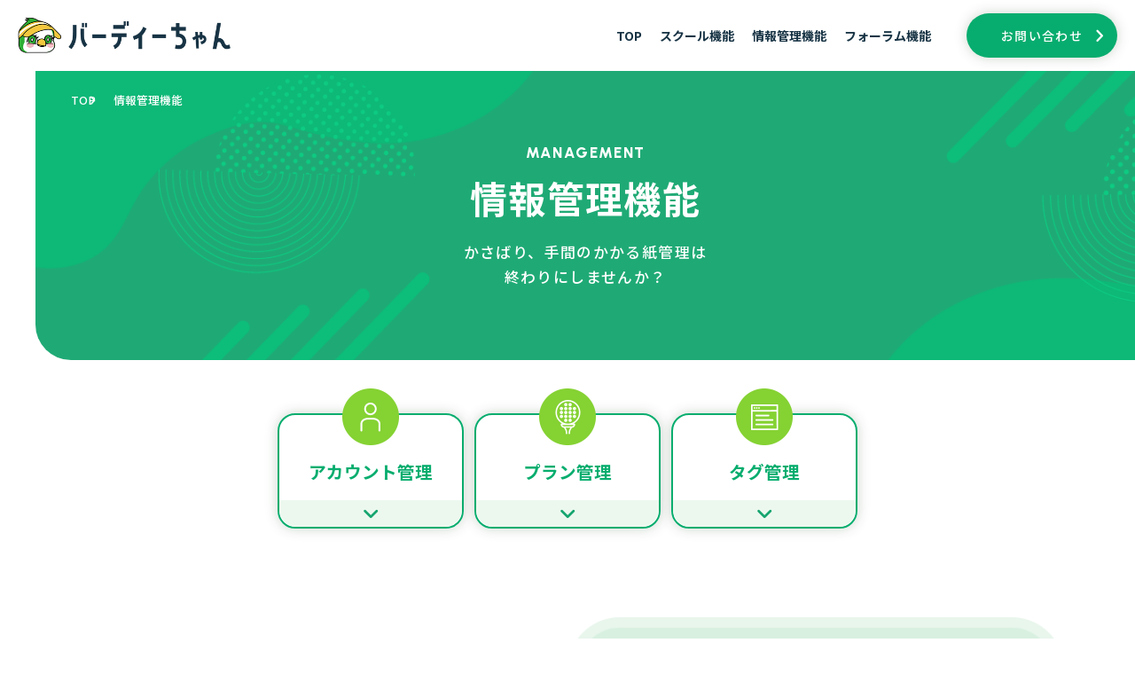

--- FILE ---
content_type: text/html; charset=UTF-8
request_url: https://www.online-golf.jp/lesson-system/management/
body_size: 11816
content:
<!DOCTYPE html>
<html lang="ja">
<head>
<meta charset="UTF-8">
<meta http-equiv="X-UA-Compatible" content="IE=edge">
<meta name="viewport" content="width=device-width,initial-scale=1.0" />
<meta name="format-detection" content="telephone=no">
<title>情報管理機能 - ゴルフレッスン管理システムの「バーディーちゃん」</title>

<link rel="preconnect" href="https://fonts.googleapis.com">
<link rel="preconnect" href="https://fonts.gstatic.com" crossorigin>
<link href="https://fonts.googleapis.com/css2?family=Noto+Sans+JP:wght@500;700&display=swap" rel="stylesheet">
<link href="https://fonts.googleapis.com/css2?family=Urbanist:wght@800&display=swap" rel="stylesheet">

<link rel="stylesheet" media="all" type="text/css" href="https://www.online-golf.jp/lesson-system/wp-content/themes/birdiechan/destyle.css">
<link rel="stylesheet" media="all" type="text/css" href="https://www.online-golf.jp/lesson-system/wp-content/themes/birdiechan/style.css">
<link href="https://use.fontawesome.com/releases/v6.5.1/css/all.css" rel="stylesheet">
<!-- Google アイコン -->
<link rel="stylesheet" href="https://fonts.googleapis.com/css2?family=Material+Symbols+Outlined:opsz,wght,FILL,GRAD@20..48,100..700,0..1,-50..200" />
<style>
.material-symbols-outlined {
  font-variation-settings:
  'FILL' 0,
  'wght' 400,
  'GRAD' 0,
  'opsz' 24
}
</style>
<meta name='robots' content='index, follow, max-image-preview:large, max-snippet:-1, max-video-preview:-1' />

	<!-- This site is optimized with the Yoast SEO plugin v22.2 - https://yoast.com/wordpress/plugins/seo/ -->
	<title>情報管理機能 | ゴルフレッスン管理システムの「バーディーちゃん」</title>
	<link rel="canonical" href="https://www.online-golf.jp/lesson-system/management/" />
	<meta property="og:locale" content="ja_JP" />
	<meta property="og:type" content="article" />
	<meta property="og:title" content="情報管理機能 | ゴルフレッスン管理システムの「バーディーちゃん」" />
	<meta property="og:url" content="https://www.online-golf.jp/lesson-system/management/" />
	<meta property="og:site_name" content="ゴルフレッスン管理システムの「バーディーちゃん」" />
	<meta property="article:modified_time" content="2024-03-07T17:20:48+00:00" />
	<meta property="og:image" content="https://www.online-golf.jp/lesson-system/wp-content/uploads/2024/04/OGP.jpg" />
	<meta property="og:image:width" content="1200" />
	<meta property="og:image:height" content="675" />
	<meta property="og:image:type" content="image/jpeg" />
	<meta name="twitter:card" content="summary_large_image" />
	<script type="application/ld+json" class="yoast-schema-graph">{"@context":"https://schema.org","@graph":[{"@type":"WebPage","@id":"https://www.online-golf.jp/lesson-system/management/","url":"https://www.online-golf.jp/lesson-system/management/","name":"情報管理機能 | ゴルフレッスン管理システムの「バーディーちゃん」","isPartOf":{"@id":"https://www.online-golf.jp/lesson-system/#website"},"datePublished":"2024-03-07T17:19:54+00:00","dateModified":"2024-03-07T17:20:48+00:00","breadcrumb":{"@id":"https://www.online-golf.jp/lesson-system/management/#breadcrumb"},"inLanguage":"ja","potentialAction":[{"@type":"ReadAction","target":["https://www.online-golf.jp/lesson-system/management/"]}]},{"@type":"BreadcrumbList","@id":"https://www.online-golf.jp/lesson-system/management/#breadcrumb","itemListElement":[{"@type":"ListItem","position":1,"name":"ホーム","item":"https://www.online-golf.jp/lesson-system/"},{"@type":"ListItem","position":2,"name":"情報管理機能"}]},{"@type":"WebSite","@id":"https://www.online-golf.jp/lesson-system/#website","url":"https://www.online-golf.jp/lesson-system/","name":"ゴルフレッスン管理システムの「バーディーちゃん」","description":"「レッスン管理」「スクール機能」「情報管理機能」「フォーラム機能」 スクール運営のオールインワン管理ツール","potentialAction":[{"@type":"SearchAction","target":{"@type":"EntryPoint","urlTemplate":"https://www.online-golf.jp/lesson-system/?s={search_term_string}"},"query-input":"required name=search_term_string"}],"inLanguage":"ja"}]}</script>
	<!-- / Yoast SEO plugin. -->


<link rel="alternate" type="application/rss+xml" title="ゴルフレッスン管理システムの「バーディーちゃん」 &raquo; フィード" href="https://www.online-golf.jp/lesson-system/feed/" />
<link rel="alternate" type="application/rss+xml" title="ゴルフレッスン管理システムの「バーディーちゃん」 &raquo; コメントフィード" href="https://www.online-golf.jp/lesson-system/comments/feed/" />
<script type="text/javascript">
/* <![CDATA[ */
window._wpemojiSettings = {"baseUrl":"https:\/\/s.w.org\/images\/core\/emoji\/14.0.0\/72x72\/","ext":".png","svgUrl":"https:\/\/s.w.org\/images\/core\/emoji\/14.0.0\/svg\/","svgExt":".svg","source":{"concatemoji":"https:\/\/www.online-golf.jp\/lesson-system\/wp-includes\/js\/wp-emoji-release.min.js?ver=6.4.7"}};
/*! This file is auto-generated */
!function(i,n){var o,s,e;function c(e){try{var t={supportTests:e,timestamp:(new Date).valueOf()};sessionStorage.setItem(o,JSON.stringify(t))}catch(e){}}function p(e,t,n){e.clearRect(0,0,e.canvas.width,e.canvas.height),e.fillText(t,0,0);var t=new Uint32Array(e.getImageData(0,0,e.canvas.width,e.canvas.height).data),r=(e.clearRect(0,0,e.canvas.width,e.canvas.height),e.fillText(n,0,0),new Uint32Array(e.getImageData(0,0,e.canvas.width,e.canvas.height).data));return t.every(function(e,t){return e===r[t]})}function u(e,t,n){switch(t){case"flag":return n(e,"\ud83c\udff3\ufe0f\u200d\u26a7\ufe0f","\ud83c\udff3\ufe0f\u200b\u26a7\ufe0f")?!1:!n(e,"\ud83c\uddfa\ud83c\uddf3","\ud83c\uddfa\u200b\ud83c\uddf3")&&!n(e,"\ud83c\udff4\udb40\udc67\udb40\udc62\udb40\udc65\udb40\udc6e\udb40\udc67\udb40\udc7f","\ud83c\udff4\u200b\udb40\udc67\u200b\udb40\udc62\u200b\udb40\udc65\u200b\udb40\udc6e\u200b\udb40\udc67\u200b\udb40\udc7f");case"emoji":return!n(e,"\ud83e\udef1\ud83c\udffb\u200d\ud83e\udef2\ud83c\udfff","\ud83e\udef1\ud83c\udffb\u200b\ud83e\udef2\ud83c\udfff")}return!1}function f(e,t,n){var r="undefined"!=typeof WorkerGlobalScope&&self instanceof WorkerGlobalScope?new OffscreenCanvas(300,150):i.createElement("canvas"),a=r.getContext("2d",{willReadFrequently:!0}),o=(a.textBaseline="top",a.font="600 32px Arial",{});return e.forEach(function(e){o[e]=t(a,e,n)}),o}function t(e){var t=i.createElement("script");t.src=e,t.defer=!0,i.head.appendChild(t)}"undefined"!=typeof Promise&&(o="wpEmojiSettingsSupports",s=["flag","emoji"],n.supports={everything:!0,everythingExceptFlag:!0},e=new Promise(function(e){i.addEventListener("DOMContentLoaded",e,{once:!0})}),new Promise(function(t){var n=function(){try{var e=JSON.parse(sessionStorage.getItem(o));if("object"==typeof e&&"number"==typeof e.timestamp&&(new Date).valueOf()<e.timestamp+604800&&"object"==typeof e.supportTests)return e.supportTests}catch(e){}return null}();if(!n){if("undefined"!=typeof Worker&&"undefined"!=typeof OffscreenCanvas&&"undefined"!=typeof URL&&URL.createObjectURL&&"undefined"!=typeof Blob)try{var e="postMessage("+f.toString()+"("+[JSON.stringify(s),u.toString(),p.toString()].join(",")+"));",r=new Blob([e],{type:"text/javascript"}),a=new Worker(URL.createObjectURL(r),{name:"wpTestEmojiSupports"});return void(a.onmessage=function(e){c(n=e.data),a.terminate(),t(n)})}catch(e){}c(n=f(s,u,p))}t(n)}).then(function(e){for(var t in e)n.supports[t]=e[t],n.supports.everything=n.supports.everything&&n.supports[t],"flag"!==t&&(n.supports.everythingExceptFlag=n.supports.everythingExceptFlag&&n.supports[t]);n.supports.everythingExceptFlag=n.supports.everythingExceptFlag&&!n.supports.flag,n.DOMReady=!1,n.readyCallback=function(){n.DOMReady=!0}}).then(function(){return e}).then(function(){var e;n.supports.everything||(n.readyCallback(),(e=n.source||{}).concatemoji?t(e.concatemoji):e.wpemoji&&e.twemoji&&(t(e.twemoji),t(e.wpemoji)))}))}((window,document),window._wpemojiSettings);
/* ]]> */
</script>
<style id='wp-emoji-styles-inline-css' type='text/css'>

	img.wp-smiley, img.emoji {
		display: inline !important;
		border: none !important;
		box-shadow: none !important;
		height: 1em !important;
		width: 1em !important;
		margin: 0 0.07em !important;
		vertical-align: -0.1em !important;
		background: none !important;
		padding: 0 !important;
	}
</style>
<link rel='stylesheet' id='wp-block-library-css' href='https://www.online-golf.jp/lesson-system/wp-includes/css/dist/block-library/style.min.css?ver=6.4.7' type='text/css' media='all' />
<style id='classic-theme-styles-inline-css' type='text/css'>
/*! This file is auto-generated */
.wp-block-button__link{color:#fff;background-color:#32373c;border-radius:9999px;box-shadow:none;text-decoration:none;padding:calc(.667em + 2px) calc(1.333em + 2px);font-size:1.125em}.wp-block-file__button{background:#32373c;color:#fff;text-decoration:none}
</style>
<style id='global-styles-inline-css' type='text/css'>
body{--wp--preset--color--black: #000000;--wp--preset--color--cyan-bluish-gray: #abb8c3;--wp--preset--color--white: #ffffff;--wp--preset--color--pale-pink: #f78da7;--wp--preset--color--vivid-red: #cf2e2e;--wp--preset--color--luminous-vivid-orange: #ff6900;--wp--preset--color--luminous-vivid-amber: #fcb900;--wp--preset--color--light-green-cyan: #7bdcb5;--wp--preset--color--vivid-green-cyan: #00d084;--wp--preset--color--pale-cyan-blue: #8ed1fc;--wp--preset--color--vivid-cyan-blue: #0693e3;--wp--preset--color--vivid-purple: #9b51e0;--wp--preset--gradient--vivid-cyan-blue-to-vivid-purple: linear-gradient(135deg,rgba(6,147,227,1) 0%,rgb(155,81,224) 100%);--wp--preset--gradient--light-green-cyan-to-vivid-green-cyan: linear-gradient(135deg,rgb(122,220,180) 0%,rgb(0,208,130) 100%);--wp--preset--gradient--luminous-vivid-amber-to-luminous-vivid-orange: linear-gradient(135deg,rgba(252,185,0,1) 0%,rgba(255,105,0,1) 100%);--wp--preset--gradient--luminous-vivid-orange-to-vivid-red: linear-gradient(135deg,rgba(255,105,0,1) 0%,rgb(207,46,46) 100%);--wp--preset--gradient--very-light-gray-to-cyan-bluish-gray: linear-gradient(135deg,rgb(238,238,238) 0%,rgb(169,184,195) 100%);--wp--preset--gradient--cool-to-warm-spectrum: linear-gradient(135deg,rgb(74,234,220) 0%,rgb(151,120,209) 20%,rgb(207,42,186) 40%,rgb(238,44,130) 60%,rgb(251,105,98) 80%,rgb(254,248,76) 100%);--wp--preset--gradient--blush-light-purple: linear-gradient(135deg,rgb(255,206,236) 0%,rgb(152,150,240) 100%);--wp--preset--gradient--blush-bordeaux: linear-gradient(135deg,rgb(254,205,165) 0%,rgb(254,45,45) 50%,rgb(107,0,62) 100%);--wp--preset--gradient--luminous-dusk: linear-gradient(135deg,rgb(255,203,112) 0%,rgb(199,81,192) 50%,rgb(65,88,208) 100%);--wp--preset--gradient--pale-ocean: linear-gradient(135deg,rgb(255,245,203) 0%,rgb(182,227,212) 50%,rgb(51,167,181) 100%);--wp--preset--gradient--electric-grass: linear-gradient(135deg,rgb(202,248,128) 0%,rgb(113,206,126) 100%);--wp--preset--gradient--midnight: linear-gradient(135deg,rgb(2,3,129) 0%,rgb(40,116,252) 100%);--wp--preset--font-size--small: 13px;--wp--preset--font-size--medium: 20px;--wp--preset--font-size--large: 36px;--wp--preset--font-size--x-large: 42px;--wp--preset--spacing--20: 0.44rem;--wp--preset--spacing--30: 0.67rem;--wp--preset--spacing--40: 1rem;--wp--preset--spacing--50: 1.5rem;--wp--preset--spacing--60: 2.25rem;--wp--preset--spacing--70: 3.38rem;--wp--preset--spacing--80: 5.06rem;--wp--preset--shadow--natural: 6px 6px 9px rgba(0, 0, 0, 0.2);--wp--preset--shadow--deep: 12px 12px 50px rgba(0, 0, 0, 0.4);--wp--preset--shadow--sharp: 6px 6px 0px rgba(0, 0, 0, 0.2);--wp--preset--shadow--outlined: 6px 6px 0px -3px rgba(255, 255, 255, 1), 6px 6px rgba(0, 0, 0, 1);--wp--preset--shadow--crisp: 6px 6px 0px rgba(0, 0, 0, 1);}:where(.is-layout-flex){gap: 0.5em;}:where(.is-layout-grid){gap: 0.5em;}body .is-layout-flow > .alignleft{float: left;margin-inline-start: 0;margin-inline-end: 2em;}body .is-layout-flow > .alignright{float: right;margin-inline-start: 2em;margin-inline-end: 0;}body .is-layout-flow > .aligncenter{margin-left: auto !important;margin-right: auto !important;}body .is-layout-constrained > .alignleft{float: left;margin-inline-start: 0;margin-inline-end: 2em;}body .is-layout-constrained > .alignright{float: right;margin-inline-start: 2em;margin-inline-end: 0;}body .is-layout-constrained > .aligncenter{margin-left: auto !important;margin-right: auto !important;}body .is-layout-constrained > :where(:not(.alignleft):not(.alignright):not(.alignfull)){max-width: var(--wp--style--global--content-size);margin-left: auto !important;margin-right: auto !important;}body .is-layout-constrained > .alignwide{max-width: var(--wp--style--global--wide-size);}body .is-layout-flex{display: flex;}body .is-layout-flex{flex-wrap: wrap;align-items: center;}body .is-layout-flex > *{margin: 0;}body .is-layout-grid{display: grid;}body .is-layout-grid > *{margin: 0;}:where(.wp-block-columns.is-layout-flex){gap: 2em;}:where(.wp-block-columns.is-layout-grid){gap: 2em;}:where(.wp-block-post-template.is-layout-flex){gap: 1.25em;}:where(.wp-block-post-template.is-layout-grid){gap: 1.25em;}.has-black-color{color: var(--wp--preset--color--black) !important;}.has-cyan-bluish-gray-color{color: var(--wp--preset--color--cyan-bluish-gray) !important;}.has-white-color{color: var(--wp--preset--color--white) !important;}.has-pale-pink-color{color: var(--wp--preset--color--pale-pink) !important;}.has-vivid-red-color{color: var(--wp--preset--color--vivid-red) !important;}.has-luminous-vivid-orange-color{color: var(--wp--preset--color--luminous-vivid-orange) !important;}.has-luminous-vivid-amber-color{color: var(--wp--preset--color--luminous-vivid-amber) !important;}.has-light-green-cyan-color{color: var(--wp--preset--color--light-green-cyan) !important;}.has-vivid-green-cyan-color{color: var(--wp--preset--color--vivid-green-cyan) !important;}.has-pale-cyan-blue-color{color: var(--wp--preset--color--pale-cyan-blue) !important;}.has-vivid-cyan-blue-color{color: var(--wp--preset--color--vivid-cyan-blue) !important;}.has-vivid-purple-color{color: var(--wp--preset--color--vivid-purple) !important;}.has-black-background-color{background-color: var(--wp--preset--color--black) !important;}.has-cyan-bluish-gray-background-color{background-color: var(--wp--preset--color--cyan-bluish-gray) !important;}.has-white-background-color{background-color: var(--wp--preset--color--white) !important;}.has-pale-pink-background-color{background-color: var(--wp--preset--color--pale-pink) !important;}.has-vivid-red-background-color{background-color: var(--wp--preset--color--vivid-red) !important;}.has-luminous-vivid-orange-background-color{background-color: var(--wp--preset--color--luminous-vivid-orange) !important;}.has-luminous-vivid-amber-background-color{background-color: var(--wp--preset--color--luminous-vivid-amber) !important;}.has-light-green-cyan-background-color{background-color: var(--wp--preset--color--light-green-cyan) !important;}.has-vivid-green-cyan-background-color{background-color: var(--wp--preset--color--vivid-green-cyan) !important;}.has-pale-cyan-blue-background-color{background-color: var(--wp--preset--color--pale-cyan-blue) !important;}.has-vivid-cyan-blue-background-color{background-color: var(--wp--preset--color--vivid-cyan-blue) !important;}.has-vivid-purple-background-color{background-color: var(--wp--preset--color--vivid-purple) !important;}.has-black-border-color{border-color: var(--wp--preset--color--black) !important;}.has-cyan-bluish-gray-border-color{border-color: var(--wp--preset--color--cyan-bluish-gray) !important;}.has-white-border-color{border-color: var(--wp--preset--color--white) !important;}.has-pale-pink-border-color{border-color: var(--wp--preset--color--pale-pink) !important;}.has-vivid-red-border-color{border-color: var(--wp--preset--color--vivid-red) !important;}.has-luminous-vivid-orange-border-color{border-color: var(--wp--preset--color--luminous-vivid-orange) !important;}.has-luminous-vivid-amber-border-color{border-color: var(--wp--preset--color--luminous-vivid-amber) !important;}.has-light-green-cyan-border-color{border-color: var(--wp--preset--color--light-green-cyan) !important;}.has-vivid-green-cyan-border-color{border-color: var(--wp--preset--color--vivid-green-cyan) !important;}.has-pale-cyan-blue-border-color{border-color: var(--wp--preset--color--pale-cyan-blue) !important;}.has-vivid-cyan-blue-border-color{border-color: var(--wp--preset--color--vivid-cyan-blue) !important;}.has-vivid-purple-border-color{border-color: var(--wp--preset--color--vivid-purple) !important;}.has-vivid-cyan-blue-to-vivid-purple-gradient-background{background: var(--wp--preset--gradient--vivid-cyan-blue-to-vivid-purple) !important;}.has-light-green-cyan-to-vivid-green-cyan-gradient-background{background: var(--wp--preset--gradient--light-green-cyan-to-vivid-green-cyan) !important;}.has-luminous-vivid-amber-to-luminous-vivid-orange-gradient-background{background: var(--wp--preset--gradient--luminous-vivid-amber-to-luminous-vivid-orange) !important;}.has-luminous-vivid-orange-to-vivid-red-gradient-background{background: var(--wp--preset--gradient--luminous-vivid-orange-to-vivid-red) !important;}.has-very-light-gray-to-cyan-bluish-gray-gradient-background{background: var(--wp--preset--gradient--very-light-gray-to-cyan-bluish-gray) !important;}.has-cool-to-warm-spectrum-gradient-background{background: var(--wp--preset--gradient--cool-to-warm-spectrum) !important;}.has-blush-light-purple-gradient-background{background: var(--wp--preset--gradient--blush-light-purple) !important;}.has-blush-bordeaux-gradient-background{background: var(--wp--preset--gradient--blush-bordeaux) !important;}.has-luminous-dusk-gradient-background{background: var(--wp--preset--gradient--luminous-dusk) !important;}.has-pale-ocean-gradient-background{background: var(--wp--preset--gradient--pale-ocean) !important;}.has-electric-grass-gradient-background{background: var(--wp--preset--gradient--electric-grass) !important;}.has-midnight-gradient-background{background: var(--wp--preset--gradient--midnight) !important;}.has-small-font-size{font-size: var(--wp--preset--font-size--small) !important;}.has-medium-font-size{font-size: var(--wp--preset--font-size--medium) !important;}.has-large-font-size{font-size: var(--wp--preset--font-size--large) !important;}.has-x-large-font-size{font-size: var(--wp--preset--font-size--x-large) !important;}
.wp-block-navigation a:where(:not(.wp-element-button)){color: inherit;}
:where(.wp-block-post-template.is-layout-flex){gap: 1.25em;}:where(.wp-block-post-template.is-layout-grid){gap: 1.25em;}
:where(.wp-block-columns.is-layout-flex){gap: 2em;}:where(.wp-block-columns.is-layout-grid){gap: 2em;}
.wp-block-pullquote{font-size: 1.5em;line-height: 1.6;}
</style>
<script type="text/javascript" src="https://www.online-golf.jp/lesson-system/wp-includes/js/jquery/jquery.min.js?ver=3.7.1" id="jquery-core-js"></script>
<script type="text/javascript" src="https://www.online-golf.jp/lesson-system/wp-includes/js/jquery/jquery-migrate.min.js?ver=3.4.1" id="jquery-migrate-js"></script>
<link rel="https://api.w.org/" href="https://www.online-golf.jp/lesson-system/wp-json/" /><link rel="alternate" type="application/json" href="https://www.online-golf.jp/lesson-system/wp-json/wp/v2/pages/11" /><link rel="EditURI" type="application/rsd+xml" title="RSD" href="https://www.online-golf.jp/lesson-system/xmlrpc.php?rsd" />
<meta name="generator" content="WordPress 6.4.7" />
<link rel='shortlink' href='https://www.online-golf.jp/lesson-system/?p=11' />
<link rel="alternate" type="application/json+oembed" href="https://www.online-golf.jp/lesson-system/wp-json/oembed/1.0/embed?url=https%3A%2F%2Fwww.online-golf.jp%2Flesson-system%2Fmanagement%2F" />
<link rel="alternate" type="text/xml+oembed" href="https://www.online-golf.jp/lesson-system/wp-json/oembed/1.0/embed?url=https%3A%2F%2Fwww.online-golf.jp%2Flesson-system%2Fmanagement%2F&#038;format=xml" />
<noscript><style>.lazyload[data-src]{display:none !important;}</style></noscript><style>.lazyload{background-image:none !important;}.lazyload:before{background-image:none !important;}</style><link rel="icon" href="https://www.online-golf.jp/lesson-system/wp-content/uploads/2024/03/cropped-favicon-32x32.png" sizes="32x32" />
<link rel="icon" href="https://www.online-golf.jp/lesson-system/wp-content/uploads/2024/03/cropped-favicon-192x192.png" sizes="192x192" />
<link rel="apple-touch-icon" href="https://www.online-golf.jp/lesson-system/wp-content/uploads/2024/03/cropped-favicon-180x180.png" />
<meta name="msapplication-TileImage" content="https://www.online-golf.jp/lesson-system/wp-content/uploads/2024/03/cropped-favicon-270x270.png" />

<!-- Google tag (gtag.js) ※セレンデック設定 -->
<script async src="https://www.googletagmanager.com/gtag/js?id=G-HZ4ES6M9JD"></script>
<script>
  window.dataLayer = window.dataLayer || [];
  function gtag(){dataLayer.push(arguments);}
  gtag('js', new Date());

  gtag('config', 'G-HZ4ES6M9JD');
</script>

<!-- Google Tag Manager ※FB広告を依頼している会社さんの設定 -->
<script>(function(w,d,s,l,i){w[l]=w[l]||[];w[l].push({'gtm.start':
new Date().getTime(),event:'gtm.js'});var f=d.getElementsByTagName(s)[0],
j=d.createElement(s),dl=l!='dataLayer'?'&l='+l:'';j.async=true;j.src=
'https://www.googletagmanager.com/gtm.js?id='+i+dl;f.parentNode.insertBefore(j,f);
})(window,document,'script','dataLayer','GTM-WXM86KHL');</script>
<!-- End Google Tag Manager -->

</head>

<body id="top" class="page-template page-template-page-management page-template-page-management-php page page-id-11">

<!-- Google Tag Manager (noscript) ※FB広告を依頼している会社さんの設定 -->
<noscript><iframe src="https://www.googletagmanager.com/ns.html?id=GTM-WXM86KHL"
height="0" width="0" style="display:none;visibility:hidden"></iframe></noscript>
<!-- End Google Tag Manager (noscript) -->


<section id="totop">
  <div><a href="#top"><img src="[data-uri]" width="100" height="100" alt="TOPへ戻る" data-src="https://www.online-golf.jp/lesson-system/wp-content/themes/birdiechan/img/icon_totop.png" decoding="async" class="lazyload" data-eio-rwidth="100" data-eio-rheight="100"><noscript><img src="https://www.online-golf.jp/lesson-system/wp-content/themes/birdiechan/img/icon_totop.png" width="100" height="100" alt="TOPへ戻る" data-eio="l"></noscript></a></div>
</section>

<header id="header" class="header-sub">
  <div class="header_wrap">
    <div class="flex-left">
      <div class="header_logo">
        <a href="https://www.online-golf.jp/lesson-system"><div><img src="[data-uri]" width="600" height="130" alt="バーディちゃん" data-src="https://www.online-golf.jp/lesson-system/wp-content/themes/birdiechan/img/logo-h-black_birdie.png" decoding="async" class="lazyload" data-eio-rwidth="444" data-eio-rheight="98"><noscript><img src="https://www.online-golf.jp/lesson-system/wp-content/themes/birdiechan/img/logo-h-black_birdie.png" width="600" height="130" alt="バーディちゃん" data-eio="l"></noscript></div></a>
      </div>
      <div class="header_desc">「スクール機能」「情報管理機能」「フォーラム機能」<br>3機能が揃った、スクール運営のオールインワン管理ツール</div>
    </div>
    <div class="flex-right">
      <ul>
        <li><a href="https://www.online-golf.jp/lesson-system">TOP</a></li>
        <li><a href="https://www.online-golf.jp/lesson-system/school/">スクール機能</a></li>
        <li><a href="https://www.online-golf.jp/lesson-system/management/">情報管理機能</a></li>
        <li><a href="https://www.online-golf.jp/lesson-system/forum/">フォーラム機能</a></li>
      </ul>
      <div class="header_button">
        <!--<a href="" class="button_bg-white_text-green_frame-green header_button-manual"><div>マニュアル</div></a>-->
        <a href="https://www.online-golf.jp/lesson-system/contact/#contact_form" class="button_bg-green_text-white header_button-contact"><div>お問い合わせ</div></a>
      </div>
      <div id="header_menu">
        <div class="header_menu_wrap">
          <div><img src="[data-uri]" width="200" height="110" alt="メニュー" data-src="https://www.online-golf.jp/lesson-system/wp-content/themes/birdiechan/img/icon_menu-open.png" decoding="async" class="lazyload" data-eio-rwidth="200" data-eio-rheight="110"><noscript><img src="https://www.online-golf.jp/lesson-system/wp-content/themes/birdiechan/img/icon_menu-open.png" width="200" height="110" alt="メニュー" data-eio="l"></noscript></div>
          <div>MENU</div>
        </div>
      </div>
    </div>
  </div>
</header>
<nav id="menuwindow">
  <div id="header_menu_close">
    <div class="header_menu_close_wrap">
      <div><img src="[data-uri]" width="200" height="110" alt="メニュー" data-src="https://www.online-golf.jp/lesson-system/wp-content/themes/birdiechan/img/icon_menu_close.png" decoding="async" class="lazyload" data-eio-rwidth="300" data-eio-rheight="180"><noscript><img src="https://www.online-golf.jp/lesson-system/wp-content/themes/birdiechan/img/icon_menu_close.png" width="200" height="110" alt="メニュー" data-eio="l"></noscript></div>
      <div>CLOSE</div>
    </div>
  </div>
  <div class="menuwindow_wrap">
    <ul>
      <li><a href="https://www.online-golf.jp/lesson-system">TOP</a></li>
      <li><a href="https://www.online-golf.jp/lesson-system/school/">スクール機能</a></li>
      <li><a href="https://www.online-golf.jp/lesson-system/management/">情報管理機能</a></li>
      <li><a href="https://www.online-golf.jp/lesson-system/forum/">フォーラム機能</a></li>
    </ul>
    <div class="menuwindow_button">
      <!--<a href="" class="button_bg-white_text-green_frame-green"><div>マニュアル</div></a>-->
      <a href="https://www.online-golf.jp/lesson-system/contact/#contact_form" class="button_bg-green_text-white"><div>お問い合わせ</div></a>
    </div>
  </div>
</nav>


<section id="sub_title">
  <div class="sub_title_wrap">
    <div class="sub_title_breadcrumb">
      <ul>
        <li><a href="https://www.online-golf.jp/lesson-system">TOP</a></li>
        <li>情報管理機能</li>
      </ul>
    </div>
    <div class="sub_title_text">
      <div>MANAGEMENT</div>
      <h1>情報管理機能</h1>
      <div>かさばり、手間のかかる紙管理は<br>終わりにしませんか？</div>
    </div>
  </div>
</section>

<aside id="sub_anchor">
  <ul>
    <li>
      <a href="#management_account">
        <div><img src="[data-uri]" data-src="https://www.online-golf.jp/lesson-system/wp-content/themes/birdiechan/img/image_sub_management_anchor_account.png" decoding="async" class="lazyload" data-eio-rwidth="128" data-eio-rheight="128"><noscript><img src="https://www.online-golf.jp/lesson-system/wp-content/themes/birdiechan/img/image_sub_management_anchor_account.png" data-eio="l"></noscript></div>
        <div>アカウント管理</div>
      </a>
    </li>
    <li>
      <a href="#management_plan">
        <div><img src="[data-uri]" data-src="https://www.online-golf.jp/lesson-system/wp-content/themes/birdiechan/img/image_sub_management_anchor_plan.png" decoding="async" class="lazyload" data-eio-rwidth="128" data-eio-rheight="128"><noscript><img src="https://www.online-golf.jp/lesson-system/wp-content/themes/birdiechan/img/image_sub_management_anchor_plan.png" data-eio="l"></noscript></div>
        <div>プラン管理</div>
      </a>
    </li>
    <li>
      <a href="#management_tag">
        <div><img src="[data-uri]" data-src="https://www.online-golf.jp/lesson-system/wp-content/themes/birdiechan/img/image_sub_management_anchor_tag.png" decoding="async" class="lazyload" data-eio-rwidth="128" data-eio-rheight="128"><noscript><img src="https://www.online-golf.jp/lesson-system/wp-content/themes/birdiechan/img/image_sub_management_anchor_tag.png" data-eio="l"></noscript></div>
        <div>タグ管理</div>
      </a>
    </li>
  </ul>
</aside>

<div id="sub_contents">

<section id="management_account" class="sub_functionblock">
  <div class="sub_functionblock_title">
    <div class="sub_functionblock_title_text-withnum">
      <div>
        <div class="sub_functionblock_title_text_num">01</div>
        <div class="sub_functionblock_title_text_h2">
          <div>追加も更新も楽々!</div>
          <h2>アカウント管理</h2>
        </div>
      </div>
      <div>管理者が一人一人の個人情報を入力する必要がありません。<br>さらに「引っ越しして住所が変わった」「電話番号やメールアドレスが変わった」ときは本人が直接変更できるので、管理者の手間は一切かかりません。</div>
    </div>
    <div class="sub_functionblock_title_image">
      <img src="[data-uri]" data-src="https://www.online-golf.jp/lesson-system/wp-content/themes/birdiechan/img/image_sub_management_01_illust.png" decoding="async" class="lazyload" data-eio-rwidth="1140" data-eio-rheight="760"><noscript><img src="https://www.online-golf.jp/lesson-system/wp-content/themes/birdiechan/img/image_sub_management_01_illust.png" data-eio="l"></noscript>
    </div>
  </div>
  <div class="sub_functionblock_feature">
    <h3>アカウント追加手順</h3>
    <ul>
      <li class="sub_functionblock_feature_horizontal">
        <div>01</div>
        <div><img src="[data-uri]" data-src="https://www.online-golf.jp/lesson-system/wp-content/themes/birdiechan/img/image_sub_management_01_feature_01.png" decoding="async" class="lazyload" data-eio-rwidth="220" data-eio-rheight="220"><noscript><img src="https://www.online-golf.jp/lesson-system/wp-content/themes/birdiechan/img/image_sub_management_01_feature_01.png" data-eio="l"></noscript></div>
        <div>本人にQRコードを<br class="br_sp">読み取ってもらい、<br>本人が必要事項を入力</div>
      </li>
      <li class="sub_functionblock_feature_horizontal">
        <div>02</div>
        <div><img src="[data-uri]" data-src="https://www.online-golf.jp/lesson-system/wp-content/themes/birdiechan/img/image_sub_management_01_feature_02.png" decoding="async" class="lazyload" data-eio-rwidth="220" data-eio-rheight="220"><noscript><img src="https://www.online-golf.jp/lesson-system/wp-content/themes/birdiechan/img/image_sub_management_01_feature_02.png" data-eio="l"></noscript></div>
        <div>管理者が<br class="br_sp">プラン、担当講師を設定<br></div>
      </li>
    </ul>
  </div>
  <div class="sub_functionblock_point">
    <div><img src="[data-uri]" data-src="https://www.online-golf.jp/lesson-system/wp-content/themes/birdiechan/img/image_sub_point_character.png" decoding="async" class="lazyload" data-eio-rwidth="740" data-eio-rheight="700"><noscript><img src="https://www.online-golf.jp/lesson-system/wp-content/themes/birdiechan/img/image_sub_point_character.png" data-eio="l"></noscript></div>
    <div>
      <ul>
        <li>
          <div>入力ミスの削減</div>
          <div>レッスン生自身が入力するため、入力ミスの可能性を低減できます。</div>
        </li>
        <li>
          <div>契約の効率化</div>
          <div>詳しい情報はご自宅で更新することも可能なので、<br class="br_sp">契約時の時間も削減できます。</div>
        </li>
      </ul>
    </div>
  </div>
  <div class="sub_functionblock_list">
    <div class="sub_functionblock_list_wrap">
      <div>
        <div class="sub_functionblock_list_title-green">管理項目</div>
        <ul>
          <li>アイコン画像</li>
          <li>姓名</li>
          <li>ニックネーム</li>
          <li>電話</li>
          <li>メールアドレス</li>
          <li>LINE ID</li>
        </ul>
        <div class="sub_functionblock_list_title-limegreen">生徒アカウントのみ</div>
        <ul>
          <li>受講プラン</li>
          <li>担当講師（メイン、サブ）</li>
          <li>登録日</li>
        </ul>
        <div class="sub_functionblock_list_title-limegreen">講師アカウントのみ</div>
        <ul>
          <li>管理者権限</li>
        </ul>
      </div>
      <div><img src="[data-uri]" data-src="https://www.online-golf.jp/lesson-system/wp-content/themes/birdiechan/img/image_sub_management_01_list_screenshot.png" decoding="async" class="lazyload" data-eio-rwidth="1920" data-eio-rheight="1080"><noscript><img src="https://www.online-golf.jp/lesson-system/wp-content/themes/birdiechan/img/image_sub_management_01_list_screenshot.png" data-eio="l"></noscript></div>
    </div>
  </div>
</section><!--//.sub_functionblock-->

<section id="management_plan" class="sub_functionblock sub_block_bg-palegreen-to-white">
  <div class="sub_functionblock_title">
    <div class="sub_functionblock_title_text-withnum">
      <div>
        <div class="sub_functionblock_title_text_num">02</div>
        <div class="sub_functionblock_title_text_h2">
          <div>プランを自由に用意できる</div>
          <h2>プラン管理</h2>
        </div>
      </div>
      <div>「対面レッスンだけでオンラインレッスンはさせたくない」「遠方に引っ越してしまう方用にオンラインレッスンのみのプランを作りたい」「初心者なので動画添削頻度は高めに」「習熟度が高まってきたので動画添削頻度は低く」といった要望を叶えられるのがプラン管理です。<br>プランごとに機能制限が設定でき、利用不可の機能を生徒に表示させません。</div>
    </div>
    <div class="sub_functionblock_title_image">
      <img src="[data-uri]" data-src="https://www.online-golf.jp/lesson-system/wp-content/themes/birdiechan/img/image_sub_management_02_illust.png" decoding="async" class="lazyload" data-eio-rwidth="1140" data-eio-rheight="760"><noscript><img src="https://www.online-golf.jp/lesson-system/wp-content/themes/birdiechan/img/image_sub_management_02_illust.png" data-eio="l"></noscript>
    </div>
  </div>
  <div class="sub_functionblock_feature">
    <h3>3つの特長</h3>
    <ul>
      <li>
        <div>01</div>
        <div><img src="[data-uri]" data-src="https://www.online-golf.jp/lesson-system/wp-content/themes/birdiechan/img/image_sub_management_02_feature_01.png" decoding="async" class="lazyload" data-eio-rwidth="220" data-eio-rheight="220"><noscript><img src="https://www.online-golf.jp/lesson-system/wp-content/themes/birdiechan/img/image_sub_management_02_feature_01.png" data-eio="l"></noscript></div>
        <div>レッスン機能と<br class="br_sp">フォーラム機能の<br>利用可否を、<br class="br_sp">プランごとに決められる</div>
      </li>
      <li>
        <div>02</div>
        <div><img src="[data-uri]" data-src="https://www.online-golf.jp/lesson-system/wp-content/themes/birdiechan/img/image_sub_management_02_feature_02.png" decoding="async" class="lazyload" data-eio-rwidth="220" data-eio-rheight="220"><noscript><img src="https://www.online-golf.jp/lesson-system/wp-content/themes/birdiechan/img/image_sub_management_02_feature_02.png" data-eio="l"></noscript></div>
        <div>利用可能な機能のみ<br>生徒に表示される</div>
      </li>
      <li>
        <div>03</div>
        <div><img src="[data-uri]" data-src="https://www.online-golf.jp/lesson-system/wp-content/themes/birdiechan/img/image_sub_management_02_feature_03.png" decoding="async" class="lazyload" data-eio-rwidth="220" data-eio-rheight="220"><noscript><img src="https://www.online-golf.jp/lesson-system/wp-content/themes/birdiechan/img/image_sub_management_02_feature_03.png" data-eio="l"></noscript></div>
        <div>動画添削の依頼頻度を<br>プランごとに設定できる</div>
      </li>
    </ul>
  </div>
  <div class="sub_functionblock_point">
    <div><img src="[data-uri]" data-src="https://www.online-golf.jp/lesson-system/wp-content/themes/birdiechan/img/image_sub_point_character.png" decoding="async" class="lazyload" data-eio-rwidth="740" data-eio-rheight="700"><noscript><img src="https://www.online-golf.jp/lesson-system/wp-content/themes/birdiechan/img/image_sub_point_character.png" data-eio="l"></noscript></div>
    <div>
      <ul>
        <li>
          <div>利用できる機能を<br>柔軟にカスタマイズ可能</div>
          <div>生徒の熟練度や通い方に合わせたプランを用意できます。</div>
        </li>
        <li>
          <div>動画添削頻度の設定により<br>レッスンの効率的な運営を実現</div>
          <div>生徒の学習に自主性を持たせることにも繋がります。</div>
        </li>
      </ul>
    </div>
  </div>
  <div class="sub_functionblock_list">
    <div class="sub_functionblock_list_wrap">
      <div>
        <div class="sub_functionblock_list_title-green">管理項目</div>
        <ul>
          <li>プラン名</li>
          <li>サービスの使用設定</li>
          <li>動画添削の制限設定</li>
        </ul>
      </div>
      <div><img src="[data-uri]" data-src="https://www.online-golf.jp/lesson-system/wp-content/themes/birdiechan/img/image_sub_management_02_list_screenshot.png" decoding="async" class="lazyload" data-eio-rwidth="1920" data-eio-rheight="1080"><noscript><img src="https://www.online-golf.jp/lesson-system/wp-content/themes/birdiechan/img/image_sub_management_02_list_screenshot.png" data-eio="l"></noscript></div>
    </div>
  </div>
</section><!--//.sub_functionblock-->

<section id="management_tag" class="sub_functionblock sub_block_bg-palegreen-to-white">
  <div class="sub_functionblock_title">
    <div class="sub_functionblock_title_text-withnum">
      <div>
        <div class="sub_functionblock_title_text_num">03</div>
        <div class="sub_functionblock_title_text_h2">
          <div>情報の絞込みをサポートする</div>
          <h2>タグ管理</h2>
        </div>
      </div>
      <div>レッスン記録とフォーラムで使用できます。内容に合ったタグを設定しておくことで、一覧での絞り込みがしやすくなるほか、タグだけでざっくりな内容を把握できるので、うまく使うことで管理が楽になります。<br>例えば、講師が動画添削する場合、同じトピックでの回答を確認することで、添削の手間を省くと同時に、他の講師の回答も確認することで添削の精度を上げていくことが可能です。</div>
    </div>
    <div class="sub_functionblock_title_image">
      <img src="[data-uri]" data-src="https://www.online-golf.jp/lesson-system/wp-content/themes/birdiechan/img/image_sub_management_03_illust.png" decoding="async" class="lazyload" data-eio-rwidth="1140" data-eio-rheight="760"><noscript><img src="https://www.online-golf.jp/lesson-system/wp-content/themes/birdiechan/img/image_sub_management_03_illust.png" data-eio="l"></noscript>
    </div>
  </div>
  <div class="sub_functionblock_feature">
    <h3>2つの特長</h3>
    <ul>
      <li class="sub_functionblock_feature_horizontal">
        <div>01</div>
        <div><img src="[data-uri]" data-src="https://www.online-golf.jp/lesson-system/wp-content/themes/birdiechan/img/image_sub_management_03_feature_01.png" decoding="async" class="lazyload" data-eio-rwidth="220" data-eio-rheight="220"><noscript><img src="https://www.online-golf.jp/lesson-system/wp-content/themes/birdiechan/img/image_sub_management_03_feature_01.png" data-eio="l"></noscript></div>
        <div>レッスン記録、フォーラムで<br>使用できる</div>
      </li>
      <li class="sub_functionblock_feature_horizontal">
        <div>02</div>
        <div><img src="[data-uri]" data-src="https://www.online-golf.jp/lesson-system/wp-content/themes/birdiechan/img/image_sub_management_03_feature_02.png" decoding="async" class="lazyload" data-eio-rwidth="220" data-eio-rheight="220"><noscript><img src="https://www.online-golf.jp/lesson-system/wp-content/themes/birdiechan/img/image_sub_management_03_feature_02.png" data-eio="l"></noscript></div>
        <div>タグの複数選択が可能</div>
      </li>
    </ul>
  </div>
  <div class="sub_functionblock_point">
    <div><img src="[data-uri]" data-src="https://www.online-golf.jp/lesson-system/wp-content/themes/birdiechan/img/image_sub_point_character.png" decoding="async" class="lazyload" data-eio-rwidth="740" data-eio-rheight="700"><noscript><img src="https://www.online-golf.jp/lesson-system/wp-content/themes/birdiechan/img/image_sub_point_character.png" data-eio="l"></noscript></div>
    <div>
      <ul>
        <li>
          <div>レッスン記録や動画添削を<br class="br_sp">効率的に見返せる</div>
          <div>「あの記録はどこだっけ？」がなくなります。</div>
        </li>
        <li>
          <div>似た記録やトピックを簡単に探せる</div>
          <div>管理に手間取らなくなります！</div>
        </li>
      </ul>
    </div>
  </div>
  <div class="sub_functionblock_list">
    <div class="sub_functionblock_list_wrap">
      <div>
        <div class="sub_functionblock_list_title-green">管理項目</div>
        <ul>
          <li>タグ名</li>
        </ul>
      </div>
      <div><img src="[data-uri]" data-src="https://www.online-golf.jp/lesson-system/wp-content/themes/birdiechan/img/image_sub_management_03_list_screenshot.png" decoding="async" class="lazyload" data-eio-rwidth="1920" data-eio-rheight="1080"><noscript><img src="https://www.online-golf.jp/lesson-system/wp-content/themes/birdiechan/img/image_sub_management_03_list_screenshot.png" data-eio="l"></noscript></div>
    </div>
  </div>
</section><!--//.sub_functionblock-->

</div><!--//#sub_sontents-->



<section id="cta">
  <div class="section_wrap">
    <div class="cta_message">
      <div>『バーディーちゃん』の導入で</div>
      <div>スクール運営管理を<br class="br_sp">楽にしませんか？</div>
      <div>バーディーちゃんの無料お試しや<br class="br_sp">機能詳細のお問い合わせはこちら</div>
    </div>
    <div class="cta_button">
      <a href="https://www.online-golf.jp/lesson-system/contact/" class="button_bg-orange_text-white"><div>無料お試しの申込</div></a>
      <a href="https://www.online-golf.jp/lesson-system/contact/" class="button_bg-white_text-black"><div>お問い合わせ</div></a>
    </div>
  </div>
</section><aside id="side-right">
  <div class="side-right_request">
    <a href="https://www.online-golf.jp/lesson-system/contact/"><img src="[data-uri]" data-src="https://www.online-golf.jp/lesson-system/wp-content/themes/birdiechan/img/banner_request.png" decoding="async" class="lazyload" data-eio-rwidth="600" data-eio-rheight="340"><noscript><img src="https://www.online-golf.jp/lesson-system/wp-content/themes/birdiechan/img/banner_request.png" data-eio="l"></noscript></a>
  </div>
  <div class="side-right_site">
    <a href="https://lin.ee/37nYFSr"><img src="[data-uri]" data-src="https://www.online-golf.jp/lesson-system/wp-content/themes/birdiechan/img/banner_site.png" decoding="async" class="lazyload" data-eio-rwidth="600" data-eio-rheight="340"><noscript><img src="https://www.online-golf.jp/lesson-system/wp-content/themes/birdiechan/img/banner_site.png" data-eio="l"></noscript></a>
  </div>
</aside>


<section id="footer">
  <div class="footer_wrap">
    <div class="footer_about">
      <div><a href="https://www.online-golf.jp/lesson-system"><img src="[data-uri]" data-src="https://www.online-golf.jp/lesson-system/wp-content/themes/birdiechan/img/logo-h-white_birdie.png" decoding="async" class="lazyload" data-eio-rwidth="444" data-eio-rheight="97"><noscript><img src="https://www.online-golf.jp/lesson-system/wp-content/themes/birdiechan/img/logo-h-white_birdie.png" data-eio="l"></noscript></a></div>
      <div>「スクール機能」「情報管理機能」「フォーラム機能」<br>3機能が揃った、スクール運営のオールインワン管理ツール</div>
    </div>
    <div class="footer_menu">
      <ul>
        <li class="footer_menu-dot"><a href="https://www.online-golf.jp/lesson-system">TOP</a></li>
        <!-- <li><a href="">バーディーちゃんとは？</a></li> -->
        <li><a href="https://www.online-golf.jp/lesson-system#top_feature">バーディーちゃんの特長</a></li>
        <li><a href="https://www.online-golf.jp/lesson-system#top_price">料金プラン</a></li>
        <li><a href="https://www.online-golf.jp/lesson-system#top_flow">導入フロー</a></li>
        <li><a href="https://www.online-golf.jp/lesson-system#top_qa">よくある質問</a></li>
      </ul>
      <ul>
        <li class="footer_menu-dot"><a href="https://www.online-golf.jp/lesson-system/school/">スクール機能</a></li>
        <li class="footer_menu-dot"><a href="https://www.online-golf.jp/lesson-system/management/">情報管理機能</a></li>
        <li class="footer_menu-dot"><a href="https://www.online-golf.jp/lesson-system/forum/">フォーラム機能</a></li>
      </ul>
      <ul>
        <!--<li class="footer_menu-dot"><a href="">マニュアル</a></li>-->
        <li class="footer_menu-dot"><a href="https://www.online-golf.jp/lesson-system/contact/">お問い合わせ</a></li>
        <li class="footer_menu-dot"><a href="https://www.serendec.co.jp/company/profile/" target="_blank" rel="noopener noreferrer">運営会社概要</a></li>
        <li class="footer_menu-dot"><a href="https://www.online-golf.jp/lesson-system/privacypolicy/">プライバシーポリシー</a></li>
        <li class="footer_menu-dot"><a href="https://www.online-golf.jp/lesson-system/terms-of-service/">ご利用規約</a></li>
      </ul>
    </div>
  </div>
  <div class="footer_pmark"><div><img src="[data-uri]" data-src="https://www.online-golf.jp/lesson-system/wp-content/themes/birdiechan/img/footer_pmark_serendec.png" decoding="async" class="lazyload" data-eio-rwidth="100" data-eio-rheight="100"><noscript><img src="https://www.online-golf.jp/lesson-system/wp-content/themes/birdiechan/img/footer_pmark_serendec.png" data-eio="l"></noscript></div></div>
  <div class="footer_copyright">©SERENDEC</div>
</section>

<script src="https://www.online-golf.jp/lesson-system/wp-content/themes/birdiechan/common.js"></script>
<script src="https://unpkg.com/scrollreveal"></script>
<script type="text/javascript" id="eio-lazy-load-js-before">
/* <![CDATA[ */
var eio_lazy_vars = {"exactdn_domain":"","skip_autoscale":0,"threshold":0};
/* ]]> */
</script>
<script type="text/javascript" src="https://www.online-golf.jp/lesson-system/wp-content/plugins/ewww-image-optimizer/includes/lazysizes.min.js?ver=740" id="eio-lazy-load-js"></script>

</body>
</html>

--- FILE ---
content_type: text/css
request_url: https://www.online-golf.jp/lesson-system/wp-content/themes/birdiechan/style.css
body_size: 23303
content:
@charset "UTF-8";
/*
Theme Name:バーディちゃん
Author: SERENDEC
Tested up to: 6.4.3
Requires PHP: 8.1.27
Description: BirdieChan

Version:
Author:
Author URI:
License:
License URI:
Text Domain:
*/
@import url(destyle.css);
::selection {
  background: #173344;
  color: #07ad6e;
}

::-moz-selection {
  background: #173344;
  color: #07ad6e;
}

a:link, a:visited, a:hover, a:active {
  text-decoration: none;
}

html, body {
  width: 100%;
  line-height: 1rem;
  margin: 0;
  font-family: "Noto Sans JP","游ゴシック体",YuGothic,"游ゴシック Medium","Yu Gothic Medium","游ゴシック","Yu Gothic","メイリオ","Hiragino Kaku Gothic ProN",sans-serif;
  background-color: #FFF;
  word-break: break-all;
  position: relative;
  scroll-behavior: smooth;
  letter-spacing: 0px;
  color: #173344;
  overflow-x: hidden;
}

img {
  width: 100%;
  max-width: 100%;
  height: auto;
  vertical-align: middle;
  font-style: italic;
}

#sub_contents {
  overflow: hidden;
  position: relative;
}

.link_new:after {
  content: "\f08e";
  font-family: "Font Awesome 6 Free";
  font-size: 1rem;
  font-weight: 900;
  margin: 0 5px;
}

#sub_notfound {
  margin: 100px 0;
  text-align: center;
}

.wpcf7-radio, .wpcf7-checkbox {
  display: flex;
  flex-direction: column;
}
.wpcf7-radio label, .wpcf7-checkbox label {
  margin: 0 0 0.5rem 0;
}

.wpcf7-list-item {
  margin: 0 !important;
}
.wpcf7-list-item label {
  display: flex;
  align-items: center;
}

.wpcf7-acceptance {
  vertical-align: text-top;
}

.wpcf7-submit:disabled {
  background-color: #999;
  }

@media screen and (min-width: 1121px) {
  html, body {
    font-size: 14px;
    line-height: 1.8rem;
  }

  #totop {
    display: none;
    position: fixed;
    bottom: 30px;
    right: 30px;
    z-index: 3;
  }
  #totop div {
    width: 70px;
    height: 70px;
  }

  #header {
    transition: .5s;
    position: fixed;
    top: 0;
    width: 100%;
    z-index: 5;
  }
  #header .header_wrap {
    display: flex;
    align-items: center;
    justify-content: space-between;
    height: 80px;
  }
  #header .header_wrap .flex-left {
    display: flex;
    align-items: center;
    padding: 0 0 0 20px;
  }
  #header .header_wrap .flex-left .header_logo {
    flex-shrink: 0;
    width: 240px;
    margin: 0 20px 0 0;
  }
  #header .header_wrap .flex-left .header_desc {
    flex-shrink: 0;
    font-size: .8rem;
    line-height: 1.3rem;
    width: 320px;
    border-left: 1px solid #173344;
    padding: 0 0 0 15px;
  }
  #header .header_wrap .flex-right {
    display: flex;
  }
  #header .header_wrap .flex-right ul {
    display: flex;
    align-items: center;
    margin: 0 20px 0 0;
  }
  #header .header_wrap .flex-right ul li {
    margin: 0 10px 0;
  }
  #header .header_wrap .flex-right ul li a {
    font-weight: bold;
    transition: .2s;
  }
  #header .header_wrap .flex-right ul li a:hover {
    opacity: .65;
  }
  #header .header_wrap .flex-right .header_button {
    display: flex;
  }
  #header .header_wrap .flex-right .header_button a {
    height: 50px;
    box-shadow: 0px 0px 15px 0px rgba(8, 50, 11, 0.2);
  }
  #header .header_wrap .flex-right .header_button .header_button-manual {
    width: 150px;
  }
  #header .header_wrap .flex-right .header_button .header_button-contact {
    width: 170px;
    margin: 0 20px 0 10px;
  }
  #header .header_wrap #header_menu {
    display: none;
  }

  #menuwindow {
    display: none;
  }

  #top_mv {
    background-color: #ecf8ee;
    padding: 120px 0 50px;
  }
  #top_mv .top_mv_wrap {
    display: flex;
    align-items: center;
    justify-content: center;
    margin: 0 auto;
    overflow: hidden;
  }
  #top_mv .top_mv_wrap .top_mv_text {
    visibility: hidden;
    z-index: 1;
    width: 760px;
    min-width: 760px;
    padding: 0 0 0 10%;
  }
  #top_mv .top_mv_wrap .top_mv_text > div:nth-of-type(1) {
    font-weight: bold;
    font-size: 2.5rem;
    line-height: 3.8rem;
    margin: 0 0 15px 0;
  }
  #top_mv .top_mv_wrap .top_mv_text > div:nth-of-type(2) {
    display: flex;
    margin: 0 0 0 -20px;
    max-width: 500px;
  }
  #top_mv .top_mv_wrap .top_mv_text > div:nth-of-type(2) div:nth-of-type(2) {
    margin: 0 0 0 -25px;
  }
  #top_mv .top_mv_wrap .top_mv_text > div:nth-of-type(3) {
    font-weight: bold;
    color: #07ad6e;
    font-size: 1.9rem;
    letter-spacing: .1rem;
    margin: 0 0 15px 0;
  }
  #top_mv .top_mv_wrap .top_mv_text > div:nth-of-type(4) {
    font-size: .9rem;
    margin: 0 0 25px 0;
    width: 450px;
  }
  #top_mv .top_mv_wrap .top_mv_text > div:nth-of-type(5) a {
    transition: .2s;
    margin: 0 0 15px 0;
    background-color: #ff7b07;
    border-radius: 3rem;
    display: block;
    color: #FFF;
    letter-spacing: .1rem;
    text-align: center;
    padding: 10px 0 15px;
    width: 380px;
    box-shadow: 0px 0px 15px 0px rgba(8, 50, 11, 0.5);
  }
  #top_mv .top_mv_wrap .top_mv_text > div:nth-of-type(5) a div {
    font-weight: bold;
  }
  #top_mv .top_mv_wrap .top_mv_text > div:nth-of-type(5) a div:nth-of-type(1) {
    font-size: .8rem;
  }
  #top_mv .top_mv_wrap .top_mv_text > div:nth-of-type(5) a div:nth-of-type(2) {
    font-size: 1.2rem;
  }
  #top_mv .top_mv_wrap .top_mv_text > div:nth-of-type(5) a:hover {
    opacity: .65;
  }
  #top_mv .top_mv_wrap .top_mv_image {
    visibility: hidden;
    z-index: 0;
    margin: -30px -80px 0 -150px;
    max-width: 1100px;
  }

  #top_situation .top_situation_list {
    display: flex;
    justify-content: center;
    width: 80%;
    margin: -20px auto 0;
  }
  #top_situation .top_situation_list li {
    width: 20%;
    padding: 0 10px;
    min-width: 180px;
  }
  #top_situation .top_situation_list li div:nth-of-type(2) {
    font-weight: bold;
    text-align: center;
    margin: -10px 0 10px;
    line-height: 1.5rem;
  }
  #top_situation .top_situation_list li div:nth-of-type(3) {
    font-size: .9rem;
    line-height: 1.5rem;
    padding: 0 15px;
  }

  #top_movie {
    overflow: hidden;
  }
  #top_movie .top_movie_image {
    margin: -150px auto 0;
    max-width: 400px;
  }
  #top_movie .top_movie_image:before {
    content: "";
    width: 1px;
    height: 80px;
    background-color: #173344;
    display: block;
    margin: 0 auto;
    z-index: 1;
    position: relative;
  }
  #top_movie .top_movie_message {
    text-align: center;
    margin: 20px 0 40px;
  }
  #top_movie .top_movie_message div {
    font-weight: bold;
    font-size: 1.8rem;
    line-height: 2.8rem;
  }
  #top_movie .top_movie_message div span {
    color: #07ad6e;
  }
  #top_movie .top_movie_player {
    position: relative;
    max-width: 800px;
    margin: 0 auto 40px;
  }
  #top_movie .top_movie_player .top_movie_player_badge {
    position: absolute;
    border-radius: 50%;
    width: 120px;
    height: 120px;
    background-color: rgba(7, 173, 110, 0.5);
    display: flex;
    align-items: center;
    justify-content: center;
    top: -50px;
    right: -40px;
    z-index: 2;
  }
  #top_movie .top_movie_player .top_movie_player_badge div {
    background-color: #07ad6e;
    border-radius: 50%;
    width: 110px;
    height: 110px;
    display: flex;
    align-items: center;
    justify-content: center;
    text-align: center;
  }
  #top_movie .top_movie_player .top_movie_player_badge div span {
    color: #FFF;
    font-weight: bold;
    font-size: 1.2rem;
    line-height: 1.6rem;
  }
  #top_movie .top_movie_player .top_movie_player_youtube {
    width: 100%;
    aspect-ratio: 16 / 9;
    position: relative;
    display: flex;
    align-items: center;
  }
  #top_movie .top_movie_player .top_movie_player_youtube iframe {
    width: 100%;
    height: 100%;
    z-index: 0;
  }
  #top_movie .top_movie_player .top_movie_player_youtube:before {
    content: "";
    background-image: url("img/parts_bg_mark1.png");
    height: 320px;
    display: block;
    position: absolute;
    margin: 0 calc(50% - 50vw);
    width: 100vw;
  }

  #top_feature {
    padding-left: 40px;
    padding-right: 40px;
  }
  #top_feature .top_feature_badge {
    background-color: rgba(252, 169, 9, 0.5);
    border-radius: 50%;
    width: 170px;
    height: 170px;
    display: flex;
    align-items: center;
    justify-content: center;
    position: absolute;
    top: 0;
    left: 20%;
  }
  #top_feature .top_feature_badge div {
    background-color: #fca909;
    border-radius: 50%;
    width: 150px;
    height: 150px;
    display: flex;
    align-items: center;
    justify-content: center;
    flex-direction: column;
  }
  #top_feature .top_feature_badge div span {
    color: #FFF;
  }
  #top_feature .top_feature_badge div span:nth-of-type(1) {
    font-size: 1.6rem;
  }
  #top_feature .top_feature_badge div span:nth-of-type(2) {
    font-size: 1.2rem;
  }
  #top_feature .top_feature_badge div span:nth-of-type(3) {
    font-size: 1.6rem;
  }
  #top_feature .top_feature_about {
    display: flex;
    align-items: center;
    justify-content: center;
    margin: -40px 0 -15px 0;
  }
  #top_feature .top_feature_about .top_feature_about_image {
    width: 50%;
    max-width: 600px;
  }
  #top_feature .top_feature_about .top_feature_about_text {
    color: #FFF;
  }
  #top_feature .top_feature_about .top_feature_about_text > div:nth-of-type(1) {
    font-size: 2.4rem;
    border-bottom: 1px solid #FFF;
    display: inline;
    line-height: 3.5rem;
    letter-spacing: .1rem;
  }
  #top_feature .top_feature_about .top_feature_about_text > div:nth-of-type(2) {
    display: flex;
    flex-direction: column;
    align-items: flex-start;
    margin: 20px 0;
  }
  #top_feature .top_feature_about .top_feature_about_text > div:nth-of-type(2) span {
    color: #173344;
    background-color: #FFF;
    font-size: .9rem;
    padding: 2px 15px;
    border-radius: 1rem;
    font-weight: bold;
    margin: 0 0 6px 0;
  }
  #top_feature .top_feature_about .top_feature_about_text > div:nth-of-type(3) {
    font-size: 1.5rem;
    line-height: 2.5rem;
    letter-spacing: .1rem;
  }
  #top_feature .top_feature_about .top_feature_about_text > div:nth-of-type(3) span:nth-of-type(1) {
    font-size: 2rem;
  }
  #top_feature .top_feature_about .top_feature_about_text > div:nth-of-type(3) span:nth-of-type(2) {
    font-size: 2.2rem;
    margin: 0 0 0 5px;
  }
  #top_feature div[class*="top_feature_detail_"] {
    background-color: #FFF;
    max-width: 1480px;
    margin: 0 auto 20px;
    padding: 60px 40px;
    border-radius: 20px;
  }
  #top_feature div[class*="top_feature_detail_"] h3 {
    display: flex;
    max-width: 1200px;
    margin: 0 auto 40px;
  }
  #top_feature div[class*="top_feature_detail_"] h3 span:nth-of-type(1) {
    font-family: "Urbanist", sans-serif;
    color: #07ad6e;
    font-size: 3.5rem;
    margin: 0 15px 0 0;
  }
  #top_feature div[class*="top_feature_detail_"] h3 span:nth-of-type(2) {
    font-size: 1.5rem;
    font-weight: bold;
  }
  #top_feature div[class*="top_feature_detail_"] ul {
    display: flex;
    justify-content: space-between;
    max-width: 1200px;
    margin: 0 auto;
  }
  #top_feature div[class*="top_feature_detail_"] ul li > div:nth-of-type(1) {
    position: relative;
  }
  #top_feature div[class*="top_feature_detail_"] ul li > div:nth-of-type(1) div:nth-of-type(1) {
    position: absolute;
    background-color: #07ad6e;
    color: #FFF;
    font-size: .9rem;
    letter-spacing: .1rem;
    display: inline-block;
    padding: 5px 20px;
    border-radius: 15px 0;
  }
  #top_feature div[class*="top_feature_detail_"] ul li h4 {
    color: #07ad6e;
    font-size: 1.4rem;
    font-weight: bold;
    margin: 25px 0 15px;
  }
  #top_feature div[class*="top_feature_detail_"] .top_feature_message {
    max-width: 1200px;
    margin: 0 auto 20px;
  }
  #top_feature .top_feature_detail_01 ul li, #top_feature .top_feature_detail_02 ul li {
    max-width: 360px;
    width: 30%;
  }

  #top_voice .top_voice_pickup {
    position: relative;
  }
  #top_voice .top_voice_pickup:before {
    content: "";
    background-image: url("img/parts_bg_mark2.png");
    width: 500px;
    height: 470px;
    position: absolute;
    top: -120px;
    left: -20px;
    z-index: 0;
  }
  #top_voice .top_voice_pickup .top_voice_pickup_main {
    z-index: 1;
    position: relative;
    background: #FFF;
    max-width: 1000px;
    margin: 50px auto 60px;
    box-shadow: 0px 0px 15px 0px rgba(8, 50, 11, 0.2);
    border-radius: 20px;
    display: flex;
    align-items: center;
  }
  #top_voice .top_voice_pickup .top_voice_pickup_main > div:nth-of-type(1) {
    padding: 0 4%;
  }
  #top_voice .top_voice_pickup .top_voice_pickup_main > div:nth-of-type(1) div:nth-of-type(1) {
    background-color: #07ad6e;
    font-family: "Urbanist", sans-serif;
    color: #FFF;
    letter-spacing: .1rem;
    padding: 0.3rem 1.5rem;
    border-radius: 2rem;
    display: inline-block;
  }
  #top_voice .top_voice_pickup .top_voice_pickup_main > div:nth-of-type(1) div:nth-of-type(2) {
    font-weight: bold;
    font-size: 1.6rem;
    position: relative;
    margin: 25px 0 30px 0;
    padding: 0 0 0 50px;
    line-height: 2.5rem;
  }
  #top_voice .top_voice_pickup .top_voice_pickup_main > div:nth-of-type(1) div:nth-of-type(2):before {
    content: "“";
    color: #e5f3ee;
    font-size: 6rem;
    position: absolute;
    top: 5px;
    left: 0;
  }
  #top_voice .top_voice_pickup .top_voice_pickup_main > div:nth-of-type(1) div:nth-of-type(3) {
    border-top: 1px solid #d0d6da;
    padding: 10px 0 0 0;
  }
  #top_voice .top_voice_pickup .top_voice_pickup_main > div:nth-of-type(2) {
    flex-shrink: 0;
    width: 45%;
  }
  #top_voice .top_voice_pickup .top_voice_pickup_main > div:nth-of-type(2) img {
    border-radius: 0 20px 20px 0;
  }
  #top_voice .top_voice_pickup .top_voice_pickup_text {
    max-width: 800px;
    margin: 0 auto;
  }
  #top_voice .top_voice_pickup .top_voice_pickup_text ul li {
    margin: 0 0 40px 0;
  }
  #top_voice .top_voice_pickup .top_voice_pickup_text ul li div:nth-of-type(1) {
    font-weight: bold;
    font-size: 1.2rem;
    margin: 0 0 15px 0;
    border-left: 4px solid #07ad6e;
    padding: 0 0 3px 10px;
  }

  #top_price .top_price_business {
    text-align: center;
    margin: 10px 0 40px;
  }
  #top_price .top_price_business div {
    font-weight: bold;
  }
  #top_price .top_price_business div:nth-of-type(1) {
    color: #07ad6e;
    border: 2px solid #07ad6e;
    border-radius: 2rem;
    font-size: 1.2rem;
    display: inline-block;
    padding: 0.2rem 3.6rem;
    margin: 0 0 20px 0;
  }
  #top_price .top_price_business div:nth-of-type(2) span:nth-of-type(1) {
    font-size: 1.4rem;
    margin: 0 10px 0 0;
  }
  #top_price .top_price_business div:nth-of-type(2) span:nth-of-type(2) {
    font-family: "Urbanist", sans-serif;
    font-size: 3rem;
    letter-spacing: .1rem;
  }
  #top_price .top_price_business div:nth-of-type(2) span:nth-of-type(3) {
    font-size: 1.4rem;
  }
  #top_price .top_price_business div:nth-of-type(2) span:nth-of-type(4) {
    margin: 0 -10px 0 -5px;
  }
  #top_price .top_price_free {
    background-color: #07ad6e;
    display: flex;
    border-radius: 20px;
    padding: 20px;
    margin: 0 0 40px;
  }
  #top_price .top_price_free .top_price_free_main {
    background-color: #FFF;
    border-radius: 10px;
    width: 40%;
    margin: 0 30px 0 0;
    padding: 30px 50px;
    text-align: center;
  }
  #top_price .top_price_free .top_price_free_main h3 {
    color: #07ad6e;
    font-weight: bold;
    font-size: 1.8rem;
    margin: .4rem 0 1.8rem;
  }
  #top_price .top_price_free .top_price_free_main div:nth-of-type(1) {
    color: #07ad6e;
    font-size: 1.2rem;
  }
  #top_price .top_price_free .top_price_free_main div:nth-of-type(2) span:nth-of-type(1) {
    color: #FFF;
    background-color: #07ad6e;
    padding: 0.4rem 1.2rem;
    border-radius: 2rem;
    vertical-align: super;
    margin: 0 .5rem 0 0;
  }
  #top_price .top_price_free .top_price_free_main div:nth-of-type(2) span:nth-of-type(2) {
    font-weight: bold;
    font-family: "Urbanist", sans-serif;
    font-size: 5rem;
  }
  #top_price .top_price_free .top_price_free_main div:nth-of-type(2) span:nth-of-type(3) {
    font-weight: bold;
    font-size: 1.4rem;
    margin: 15px 0 0 0;
  }
  #top_price .top_price_free .top_price_free_main div:nth-of-type(2) span:nth-of-type(4) {
    font-weight: bold;
    font-size: 1.2rem;
    margin: 0 0 0 -8px;
  }
  #top_price .top_price_free .top_price_free_main div:nth-of-type(3) {
    font-weight: bold;
    text-align: left;
    border-top: 1px solid #07ad6e;
    padding: 15px 0 0;
    margin: 15px 0 0;
  }
  #top_price .top_price_free .top_price_free_function {
    width: 58%;
  }
  #top_price .top_price_free .top_price_free_function > div {
    color: #FFF;
    font-weight: bold;
    letter-spacing: 0.1rem;
    margin: 0 0 15px 0;
  }
  #top_price .top_price_free .top_price_free_function ul li {
    background-color: #0fbd72;
    display: flex;
    border-radius: 10px;
    margin: 0 0 10px 0;
    align-items: center;
  }
  #top_price .top_price_free .top_price_free_function ul li div {
    color: #FFF;
    font-weight: bold;
    padding: 20px;
  }
  #top_price .top_price_free .top_price_free_function ul li div:nth-of-type(1) {
    width: 160px;
    border-right: 3px solid #07ad6e;
  }
  #top_price .top_price_option {
    background-color: #0fbd72;
    padding: 40px 0;
    border-radius: 20px;
  }
  #top_price .top_price_option h3 {
    color: #FFF;
    font-size: 2rem;
    text-align: center;
    margin: 0 0 40px;
  }
  #top_price .top_price_option ul {
    display: grid;
    grid-template-columns: repeat(auto-fit, minmax(360px, 1fr));
    gap: 20px;
    padding: 0 30px 0;
  }
  #top_price .top_price_option ul li {
    background-color: #FFF;
    padding: 40px;
    border-radius: 10px;
    text-align: center;
  }
  #top_price .top_price_option ul li div:nth-of-type(1) {
    max-width: 150px;
    margin: 0 auto;
  }
  #top_price .top_price_option ul li div:nth-of-type(2) {
    color: #07ad6e;
    font-weight: bold;
    font-size: 1.4rem;
    margin: 20px 0;
  }
  #top_price .top_price_option ul li div:nth-of-type(3) {
    font-weight: bold;
  }
  #top_price .top_price_option ul li div:nth-of-type(3) span:nth-of-type(1) {
    font-family: "Urbanist", sans-serif;
    font-size: 1.4rem;
    letter-spacing: .1rem;
  }
  #top_price .top_price_option ul li div:nth-of-type(4) {
    text-align: left;
    margin: 20px 0 0;
  }

  #top_flow .top_flow_step ul {
    display: flex;
    margin: 0 auto;
  }
  #top_flow .top_flow_step ul li {
    width: 25%;
    padding: 0 3% 0;
    position: relative;
  }
  #top_flow .top_flow_step ul li div:nth-of-type(1) {
    text-align: center;
  }
  #top_flow .top_flow_step ul li div:nth-of-type(2) {
    text-align: center;
    display: flex;
    align-items: center;
    justify-content: center;
    height: 5rem;
  }
  #top_flow .top_flow_step ul li div:nth-of-type(2) span {
    font-weight: bold;
    color: #07ad6e;
    font-size: 1.2rem;
  }
  #top_flow .top_flow_step ul li:not(:first-child):after {
    content: "";
    margin: auto;
    position: absolute;
    top: 0;
    bottom: 160px;
    left: -10px;
    width: 20px;
    height: 20px;
    border-top: 5px solid #07ad6e;
    border-right: 5px solid #07ad6e;
    transform: rotate(45deg);
  }
  #top_flow .top_flow_supple {
    margin: 40px 0 0 0;
    padding: 20px 0 0 0;
    border-top: 1px solid #dbdcdb;
  }
  #top_flow:after {
    content: "";
    background-image: url("img/image_top_flow_support.png");
    background-size: 360px 210px;
    display: block;
    width: 360px;
    height: 210px;
    position: absolute;
    right: 15%;
    top: 20px;
  }

  #top_qa {
    background-color: #ecf8ee;
  }

  .qa_list {
    padding: 0 40px 40px;
  }
  .qa_list ul {
    max-width: 1100px;
    margin: 0 auto;
  }
  .qa_list ul li {
    background-color: #FFF;
    border-radius: 20px;
    box-shadow: 0px 0px 15px 0px rgba(8, 50, 11, 0.2);
    margin-bottom: 20px;
  }
  .qa_list ul li div {
    display: flex;
    align-items: flex-start;
  }
  .qa_list ul li div:before {
    margin: -10px 15px 0 0;
    font-size: 1.4rem;
    font-family: "Urbanist", sans-serif;
    color: #FFF;
    width: 50px;
    height: 50px;
    border-radius: 50%;
    display: flex;
    align-items: center;
    justify-content: center;
    flex-shrink: 0;
  }
  .qa_list ul li div:nth-of-type(1) {
    padding: 40px 40px 30px;
    font-weight: bold;
    font-size: 1.2rem;
    line-height: 2rem;
  }
  .qa_list ul li div:nth-of-type(1):before {
    content: "Q";
    background-color: #169a68;
  }
  .qa_list ul li div:nth-of-type(2) {
    padding: 40px 40px 40px;
    font-size: 1rem;
    line-height: 1.6rem;
    border-top: 1px solid #e3f0ec;
  }
  .qa_list ul li div:nth-of-type(2):before {
    content: "A";
    background-color: #85d233;
  }

  #sub_title {
    margin: 80px 0 80px 0;
    padding: 0 0 0 40px;
  }
  #sub_title .sub_title_wrap {
    background-image: url("img/parts_bg_sub_title-green.png");
    background-size: cover;
    position: relative;
    border-radius: 0 0 0 40px;
  }
  #sub_title .sub_title_wrap .sub_title_breadcrumb {
    position: absolute;
    color: #FFF;
    top: 20px;
    left: 40px;
  }
  #sub_title .sub_title_wrap .sub_title_breadcrumb ul {
    display: flex;
  }
  #sub_title .sub_title_wrap .sub_title_breadcrumb ul li {
    font-size: .9rem;
    margin: 0 20px 0 0;
    display: flex;
    align-items: center;
    justify-content: flex-end;
  }
  #sub_title .sub_title_wrap .sub_title_breadcrumb ul li:not(:last-child):after {
    content: "";
    margin: 0 -15px 0 0;
    position: absolute;
    width: 7px;
    height: 10px;
    background-image: url("img/icon_arrowright-white.png");
    background-size: 7px 10px;
  }
  #sub_title .sub_title_wrap .sub_title_text {
    color: #FFF;
    text-align: center;
    padding: 80px 0;
  }
  #sub_title .sub_title_wrap .sub_title_text h1 {
    font-size: 3rem;
    letter-spacing: .1rem;
    font-weight: bold;
    margin: 25px 0 35px;
  }
  #sub_title .sub_title_wrap .sub_title_text div:nth-of-type(1) {
    font-family: "Urbanist", sans-serif;
    font-size: 1.2rem;
    letter-spacing: .1rem;
  }
  #sub_title .sub_title_wrap .sub_title_text div:nth-of-type(2) {
    font-size: 1.2rem;
    letter-spacing: .1rem;
    line-height: 2rem;
  }

  #sub_anchor {
    margin: -20px 0 20px;
  }
  #sub_anchor ul {
    display: flex;
    justify-content: center;
  }
  #sub_anchor ul li {
    position: relative;
    border-radius: 20px;
    text-align: center;
    width: 210px;
    height: 130px;
    border: 2px solid #07ad6e;
    box-shadow: 0px 0px 15px 0px rgba(8, 50, 11, 0.2);
    margin: 0 6px 0;
  }
  #sub_anchor ul li a {
    width: 100%;
    height: 100%;
    display: flex;
    align-items: center;
    justify-content: center;
  }
  #sub_anchor ul li a div:nth-of-type(1) {
    margin: -30px auto 0;
    width: 64px;
    height: 64px;
    position: absolute;
    top: 0;
  }
  #sub_anchor ul li a div:nth-of-type(2) {
    color: #07ad6e;
    font-weight: bold;
    font-size: 1.4rem;
  }
  #sub_anchor ul li a:before {
    content: "";
    background-color: #ecf8ee;
    width: 100%;
    height: 30px;
    display: block;
    position: absolute;
    bottom: 0;
    border-radius: 0 0 20px 20px;
  }
  #sub_anchor ul li a:after {
    content: "";
    background-image: url("img/icon_arrowbottom-green.png");
    background-size: 20px 12px;
    width: 20px;
    height: 12px;
    position: absolute;
    bottom: 8px;
  }

  .sub_functionblock {
    max-width: 1360px;
    padding: 80px 0 0;
    margin: 0 auto;
  }
  .sub_functionblock .sub_functionblock_title {
    display: flex;
    align-items: center;
    padding: 0 80px;
    margin: 0 0 40px;
  }
  .sub_functionblock .sub_functionblock_title div[class*="sub_functionblock_title_text-"] {
    padding: 0 5% 0 0;
    min-width: 470px;
  }
  .sub_functionblock .sub_functionblock_title div[class*="sub_functionblock_title_text-"] > div:nth-of-type(1) {
    display: flex;
    align-items: center;
  }
  .sub_functionblock .sub_functionblock_title div[class*="sub_functionblock_title_text-"] > div:nth-of-type(1) .sub_functionblock_title_text_h2 {
    font-weight: bold;
  }
  .sub_functionblock .sub_functionblock_title div[class*="sub_functionblock_title_text-"] > div:nth-of-type(1) .sub_functionblock_title_text_h2 div {
    font-size: 1.2rem;
    margin: 0 0 15px;
  }
  .sub_functionblock .sub_functionblock_title div[class*="sub_functionblock_title_text-"] > div:nth-of-type(1) .sub_functionblock_title_text_h2 h2 {
    color: #07ad6e;
    font-size: 2.5rem;
  }
  .sub_functionblock .sub_functionblock_title .sub_functionblock_title_text-nonum > div:nth-of-type(1) {
    margin: 0px 0 50px 0;
  }
  .sub_functionblock .sub_functionblock_title .sub_functionblock_title_text-nonum > div:nth-of-type(1):before {
    content: "";
    display: block;
    position: absolute;
    width: 8px;
    height: 100px;
    background: linear-gradient(180deg, #85d233 50%, #1faa75 50%);
    border-radius: 1rem;
  }
  .sub_functionblock .sub_functionblock_title .sub_functionblock_title_text-nonum > div:nth-of-type(1) .sub_functionblock_title_text_h2 {
    position: relative;
    padding: 0 0 0 35px;
  }
  .sub_functionblock .sub_functionblock_title .sub_functionblock_title_text-withnum > div:nth-of-type(1) {
    margin: 0px 0 30px 0;
  }
  .sub_functionblock .sub_functionblock_title .sub_functionblock_title_text-withnum .sub_functionblock_title_text_num {
    color: #07ad6e;
    font-family: "Urbanist", sans-serif;
    font-size: 7.5rem;
    word-break: keep-all;
    margin: 0 20px 0 0;
  }
  .sub_functionblock .sub_functionblock_title .sub_functionblock_title_text-withnum .sub_functionblock_title_text_h2 {
    border-left: 2px solid #07ad6e;
    padding: 20px 0 20px 20px;
  }
  .sub_functionblock .sub_functionblock_title .sub_functionblock_title_image {
    width: 50%;
    max-width: 570px;
    flex-shrink: 0;
  }
  .sub_functionblock .sub_functionblock_feature {
    position: relative;
  }
  .sub_functionblock .sub_functionblock_feature h3 {
    font-weight: bold;
    display: flex;
    font-size: 2rem;
    letter-spacing: .1rem;
    align-items: center;
    margin: 0 0 30px 0;
    z-index: 1;
    position: relative;
    padding: 0 80px;
  }
  .sub_functionblock .sub_functionblock_feature h3:before {
    content: "";
    display: block;
    width: 8px;
    height: 50px;
    background-color: #85d233;
    margin: 0 20px 0 0;
  }
  .sub_functionblock .sub_functionblock_feature ul {
    display: flex;
    justify-content: space-between;
    margin: 0 -10px 0;
    z-index: 1;
    position: relative;
    padding: 0 80px;
  }
  .sub_functionblock .sub_functionblock_feature ul li {
    border: 5px solid #07ad6e;
    border-radius: 20px;
    margin: 0 10px 0 10px;
    padding: 60px 20px 40px;
    width: 100%;
    background-color: #FFF;
    position: relative;
  }
  .sub_functionblock .sub_functionblock_feature ul li div:nth-of-type(1) {
    font-family: "Urbanist", sans-serif;
    color: #FFF;
    background-color: #07ad6e;
    font-size: 1.8rem;
    letter-spacing: .1rem;
    display: inline-block;
    padding: 10px 40px;
    border-radius: 12px 0 20px 0;
    position: absolute;
    top: 0;
    left: 0;
  }
  .sub_functionblock .sub_functionblock_feature ul li div:nth-of-type(2) {
    width: 110px;
    height: 110px;
    margin: 0 auto 15px;
  }
  .sub_functionblock .sub_functionblock_feature ul li div:nth-of-type(3) {
    font-weight: bold;
    text-align: center;
    font-size: 1.2rem;
  }
  .sub_functionblock .sub_functionblock_feature ul .sub_functionblock_feature_horizontal {
    display: flex;
    align-items: center;
    justify-content: center;
  }
  .sub_functionblock .sub_functionblock_feature ul .sub_functionblock_feature_horizontal div:nth-of-type(2) {
    width: 100px;
    height: 100px;
    margin: 0 15px 0 0;
  }
  .sub_functionblock .sub_functionblock_feature ul .sub_functionblock_feature_horizontal div:nth-of-type(3) {
    text-align: left;
  }
  .sub_functionblock .sub_functionblock_feature:before {
    content: "";
    position: absolute;
    display: block;
    background-color: #ecf8ee;
    margin: 0 calc(50% - 50vw);
    width: 100vw;
    height: 140px;
    z-index: 0;
    bottom: 0;
  }
  .sub_functionblock .sub_functionblock_point {
    display: flex;
    justify-content: center;
    align-items: center;
    background-color: #ecf8ee;
    margin: 0 calc(50% - 50vw);
    width: 100vw;
    padding: 50px 0 0;
  }
  .sub_functionblock .sub_functionblock_point div:nth-of-type(1) {
    margin: 0 50px 0 0;
    max-width: 400px;
  }
  .sub_functionblock .sub_functionblock_point div:nth-of-type(2) ul li {
    margin: 0 0 20px;
  }
  .sub_functionblock .sub_functionblock_point div:nth-of-type(2) ul li:nth-of-type(even) {
    padding: 0 0 0 30px;
  }
  .sub_functionblock .sub_functionblock_point div:nth-of-type(2) ul li div:nth-of-type(1) {
    display: inline-flex;
    align-items: center;
    background-color: #fff9e4;
    border: 3px solid #FFF;
    border-radius: 3rem;
    font-weight: bold;
    padding: 15px 20px;
    letter-spacing: .1rem;
    font-size: 1.3rem;
    box-shadow: 0px 0px 15px 0px rgba(8, 50, 11, 0.2);
  }
  .sub_functionblock .sub_functionblock_point div:nth-of-type(2) ul li div:nth-of-type(1):before {
    content: "";
    display: block;
    background-image: url("img/icon_sub_school_point_check.png");
    width: 30px;
    height: 30px;
    background-size: 30px;
    margin: 0 8px 0 0;
    flex-shrink: 0;
  }
  .sub_functionblock .sub_functionblock_point div:nth-of-type(2) ul li div:nth-of-type(2) {
    margin: 10px 0 0 0;
  }
  .sub_functionblock .sub_functionblock_list {
    background-color: #ecf8ee;
    margin: 0 calc(50% - 50vw);
    width: 100vw;
    padding: 40px 80px 80px;
  }
  .sub_functionblock .sub_functionblock_list .sub_functionblock_list_wrap {
    display: flex;
    background-color: #FFF;
    border-radius: 20px;
    box-shadow: 0px 0px 15px 0px rgba(8, 50, 11, 0.2);
    max-width: 1200px;
    margin: 0 auto;
    padding: 50px;
  }
  .sub_functionblock .sub_functionblock_list .sub_functionblock_list_wrap > div:nth-of-type(1) {
    background-color: #f4f7f6;
    padding: 30px 40px 30px;
    border-radius: 20px;
    margin: 0 30px 0 0;
  }
  .sub_functionblock .sub_functionblock_list .sub_functionblock_list_wrap > div:nth-of-type(1) div {
    color: #FFF;
    font-weight: bold;
    font-size: 1.2rem;
    text-align: center;
    letter-spacing: .1rem;
    padding: 10px;
    border-radius: 3rem;
    width: 220px;
  }
  .sub_functionblock .sub_functionblock_list .sub_functionblock_list_wrap > div:nth-of-type(1) ul {
    list-style-type: disc;
    font-size: 1.1rem;
    padding: 0 0 0 20px;
    margin: 25px 0 0;
  }
  .sub_functionblock .sub_functionblock_list .sub_functionblock_list_wrap > div:nth-of-type(1) ul li:not(:last-child) {
    margin: 0 0 5px;
  }
  .sub_functionblock .sub_functionblock_list .sub_functionblock_list_wrap > div:nth-of-type(1) ul:not(:last-child) {
    margin-bottom: 20px;
  }

  .sub_part_function {
    background-image: url("img/parts_bg_sub_part_function_01.png"), url("../img/parts_bg_sub_part_function_02.png");
    background-repeat: no-repeat, no-repeat;
    background-position: bottom left, center right;
  }
  .sub_part_function .sub_part_function_wrap {
    max-width: 1360px;
    padding: 0 80px 140px;
    display: flex;
    margin: 0 auto;
  }
  .sub_part_function .sub_part_function_wrap > div:nth-of-type(1) {
    margin: 0 50px 0 0;
  }
  .sub_part_function .sub_part_function_wrap > div:nth-of-type(1) div:nth-of-type(1) {
    width: 90px;
    height: 80px;
  }
  .sub_part_function .sub_part_function_wrap > div:nth-of-type(1) div:nth-of-type(2) {
    color: #07ad6e;
    font-size: 2rem;
    font-weight: bold;
    margin: 10px 0 30px;
  }
  .sub_part_function .sub_part_function_wrap > div:nth-of-type(2) div {
    background-color: #FFF;
    box-shadow: 0px 0px 15px 0px rgba(8, 50, 11, 0.2);
    border-radius: 20px;
    padding: 50px;
  }

  #contact_form, #applicationform_form {
    background-image: url("img/parts_bg_sub_part_01.png"), url("img/parts_bg_sub_part_02.png"), url("img/parts_bg_sub_part_03.png");
    background-repeat: no-repeat, no-repeat, no-repeat;
    background-size: 30%;
    background-position-x: right,left,right;
    background-position-y: 10%,30%,100%;
    margin: 0 0 80px;
    padding-bottom: 20px;
  }
  #contact_form.thanks{
    background: unset;
  }
  #contact_form {
    margin: 0 0 80px;
  }

  #applicationform_form {
    margin: 20px 0 80px;
  }

  .form .form_wrap {
    position: relative;
    box-shadow: 0px 0px 15px 0px rgba(8, 50, 11, 0.2);
    background-color: #FFF;
    border-radius: 20px;
    padding: 100px 120px;
    margin: 60px 0 0;
  }
  .form .form_wrap .form_item {
    margin: 0 0 40px 0;
  }
  .form .form_wrap .form_item input[type="text"], .form .form_wrap .form_item input[type="tel"], .form .form_wrap .form_item input[type="email"], .form .form_wrap .form_item textarea {
    background-color: #f5f5f5;
    padding: 20px 15px;
    border-radius: 10px;
    width: 100%;
  }
  .form .form_wrap .form_item input[type="checkbox"], .form .form_wrap .form_item input[type="radio"] {
    cursor: pointer;
    -webkit-appearance: none;
    -moz-appearance: none;
    appearance: none;
  }
  .form .form_wrap .form_item input[type="checkbox"] {
    position: relative;
    width: 1.5rem;
    height: 1.5rem;
    border: 1px solid #afbac0;
    vertical-align: -5px;
    margin: 0 .5rem 0 0;
    border-radius: .2rem;
  }
  .form .form_wrap .form_item input[type="checkbox"]:checked:before {
    content: "";
    position: absolute;
    top: .1rem;
    left: .4rem;
    transform: rotate(50deg);
    width: .6rem;
    height: .9rem;
    border-right: 3px solid #07ad6e;
    border-bottom: 3px solid #07ad6e;
  }
  .form .form_wrap .form_item input[type="radio"] {
    width: 1.5rem;
    height: 1.5rem;
    border: 1px solid #afbac0;
    margin: 0 .5rem 0 0;
    border-radius: 1rem;
    display: inline-flex;
    align-items: center;
    justify-content: center;
  }
  .form .form_wrap .form_item input[type="radio"]:checked:before {
    content: "";
    display: block;
    background-color: #07ad6e;
    width: .9rem;
    height: .9rem;
    border-radius: 1rem;
  }
  .form .form_wrap .form_item textarea {
    height: 100%;
  }
  .form .form_wrap .form_item .form_item_title {
    display: flex;
    align-items: center;
    margin: 0 0 10px 0;
  }
  .form .form_wrap .form_item .form_item_title_require {
    background-color: #85d233;
    color: #FFF;
    font-size: .8rem;
    padding: 0px 10px;
    margin: 0 6px 0 0;
    border-radius: 1rem;
  }
  .form .form_wrap .form_item .form_item_title_text {
    font-weight: bold;
  }
  .form .form_wrap .form_item .form_item-field2 {
    display: flex;
  }
  .form .form_wrap .form_item .form_item-field2 span:nth-of-type(1) {
    margin: 0 10px 0 0;
  }
  .form .form_wrap .form_item .form_item-field2 span:nth-of-type(2) {
    margin: 0 0 0 10px;
  }
  .form .form_wrap .form_item .form_item_zip {
    display: flex;
    align-items: center;
  }
  .form .form_wrap .form_item .form_item_zip input {
    width: 200px;
  }
  .form .form_wrap .form_item .form_item_zip .form_item_zip_auto {
    transition: .2s;
    border-radius: 3rem;
    display: block;
    background-color: #FFF;
    border: 1px solid #bfc5ca;
    padding: 15px 40px;
    margin: 0 0 0 15px;
    cursor: pointer;
  }
  .form .form_wrap .form_item .form_item_zip .form_item_zip_auto div {
    display: flex;
    align-items: center;
    justify-content: center;
    position: relative;
    height: 100%;
    color: #173344;
    font-size: .9rem;
    font-weight: bold;
  }
  .form .form_wrap .form_item .form_item_zip .form_item_zip_auto div:after {
    content: "";
    position: absolute;
    right: -25px;
    background-size: 8px;
    width: 8px;
    height: 12px;
    background-image: url("img/icon_arrowright-black.png");
  }
  .form .form_wrap .form_item .form_item_zip .form_item_zip_auto:hover {
    opacity: .65;
  }
  .form .form_wrap .form_item .form_item-radio, .form .form_wrap .form_item .form_item-check {
    display: flex;
    flex-direction: column;
  }
  .form .form_wrap .form_item .form_item-radio div:not(:last-child), .form .form_wrap .form_item .form_item-check div:not(:last-child) {
    margin: 0 0 10px 0;
  }
  .form .form_wrap .form_item .form_item-textbox {
    height: 200px;
  }
  .form .form_wrap .form_item .form_item_agree {
    display: flex;
    align-items: center;
    justify-content: center;
  }
  .form .form_wrap .form_item .form_item_agree div {
    display: flex;
    align-items: center;
  }
  .form .form_wrap .form_item .form_item_agree div a {
    text-decoration: underline;
  }
  .form .form_wrap .form_btn{
    display: flex;
    justify-content: center;
    column-gap: 40px;
  }
  .form .form_wrap .form_submit,
  .form .form_wrap .form_previous{
    position: relative;
    width: 300px;
    height: 70px;
    display: flex;
    align-items: center;
  }
  .form .form_wrap .form_submit input,
  .form .form_wrap .form_previous input {
    width: 300px;
    height: 70px;
    margin: 0 auto;
    color: #FFF;
    text-align: center;
    box-shadow: 0px 0px 15px 0px rgba(8, 50, 11, 0.2);
    flex-shrink: 0;
  }
  .form .form_wrap .form_submit:after,
  .form .form_wrap .form_previous:after {
    content: "";
    position: absolute;
    background-size: 10px;
    width: 10px;
    height: 14px;
    background-image: url("img/icon_arrowright-white.png");
  }
  .form .form_wrap .form_submit:after{
    right: 15px;
  }
  .form .form_wrap .form_previous:after{
    left: 15px;
    transform: rotate(180deg);
  }
  .form .form_wrap:after {
    content: "";
    transition: .2s;
    background-image: url("img/parts_character_mark-right.png");
    background-size: 210px 230px;
    width: 210px;
    height: 230px;
    display: block;
    position: absolute;
    top: -220px;
    left: 50px;
  }

  #cta {
    background-image: url("img/image_cta_bg.jpg");
    background-size: cover;
    padding: 100px 0 180px;
    margin: 0 0 -80px;
  }
  #cta .cta_message {
    text-align: center;
    color: #FFF;
  }
  #cta .cta_message div:nth-of-type(1) {
    font-weight: bold;
    font-size: 1.4rem;
  }
  #cta .cta_message div:nth-of-type(2) {
    font-weight: bold;
    font-size: 2rem;
    margin: 15px 0;
  }
  #cta .cta_button {
    display: flex;
    justify-content: center;
    margin: 20px 0 0;
  }
  #cta .cta_button a {
    margin: 0 10px;
    width: 270px;
    height: 70px;
    box-shadow: 0px 0px 15px 0px rgba(8, 50, 11, 0.5);
  }

  #footer {
    background-color: #183241;
    color: #FFF;
    border-radius: 0 80px 0 0;
    padding: 100px 0 85px;
    position: relative;
  }
  #footer .footer_wrap {
    display: flex;
    justify-content: space-between;
    max-width: 1360px;
    margin: 0 auto;
    padding: 0 80px;
  }
  #footer .footer_wrap .footer_about div:nth-of-type(1) a {
    display: block;
    width: 70%;
  }
  #footer .footer_wrap .footer_about div:nth-of-type(2) {
    font-size: .9rem;
    line-height: 1.5rem;
    border-top: 1px solid #4f6370;
    padding: 15px 0 0;
    margin: 20px 0 0;
  }
  #footer .footer_wrap .footer_menu {
    display: flex;
  }
  #footer .footer_wrap .footer_menu ul {
    margin: 0 40px;
  }
  #footer .footer_wrap .footer_menu ul li {
    margin: 0 0 10px;
  }
  #footer .footer_wrap .footer_menu ul li a {
    transition: .2s;
  }
  #footer .footer_wrap .footer_menu ul li a:hover {
    opacity: .65;
  }
  #footer .footer_wrap .footer_menu ul .footer_menu-dot {
    position: relative;
  }
  #footer .footer_wrap .footer_menu ul .footer_menu-dot:before {
    content: "・";
    color: #FFF;
    position: absolute;
    left: -15px;
  }
  #footer .footer_pmark {
    position: relative;
    bottom: -70px;
    max-width: 1360px;
    background: yellow;
    margin: 0 auto;
    padding: 0 80px;
  }
  #footer .footer_pmark div {
    width: 60px;
    background: #FFF;
    padding: 5px 5px;
    border-radius: 8px;
    bottom: 0;
    position: absolute;
  }
  #footer .footer_copyright {
    text-align: right;
    max-width: 1360px;
    padding: 0 80px 15px;
    margin: 50px auto 0;
  }

  #side-right {
    display: none;
    position: fixed;
    bottom: 0;
    right: 0;
    z-index: 1;
  }
  #side-right div[class*="side-right_"] {
    right: 10px;
    position: relative;
    box-shadow: 0px 0px 15px 0px rgba(0, 0, 0, 0.2);
  }
  #side-right div[class*="side-right_"] a {
    width: 240px;
    display: block;
  }
  #side-right .side-right_request {
    bottom: 140px;
  }
  #side-right .side-right_site {
    bottom: 130px;
  }

  .section_wrap {
    max-width: 1360px;
    padding: 0 80px;
    margin: 0 auto;
  }

  .section_wrap-simpletext {
    max-width: 840px;
    padding: 0 80px;
    margin: 80px auto 120px;
  }

  .br_sp {
    display: none;
  }

  section[class*="top_block_bg-"], section[class*="sub_block_bg-"] {
    position: relative;
  }
  section[class*="top_block_bg-"]:before, section[class*="sub_block_bg-"]:before {
    content: "";
    display: block;
    height: 70px;
    position: absolute;
    top: 0;
    left: 0;
    background-size: 100% 70px;
    margin: 0 calc(50% - 50vw);
    width: 100vw;
  }

  section[class*="top_block_bg-"] {
    padding: 140px 0 60px;
  }

  section[class*="sub_block_bg-"] {
    padding: 140px 0 0;
  }

  h2[class*="h2-"] {
    text-align: center;
    margin-bottom: 50px;
  }
  h2[class*="h2-"] div:nth-of-type(1) {
    font-family: "Urbanist", sans-serif;
  }
  h2[class*="h2-"] div:nth-of-type(2) {
    font-weight: bold;
    font-size: 2rem;
    margin: 30px 0 0 0;
  }

  a[class*="button_"], input[class*="button_"] {
    transition: .2s;
    border-radius: 3rem;
    display: block;
  }
  a[class*="button_"] div, input[class*="button_"] div {
    display: flex;
    align-items: center;
    justify-content: center;
    position: relative;
    height: 100%;
    letter-spacing: .1rem;
  }
  a[class*="button_"] div:after, input[class*="button_"] div:after {
    content: "";
    position: absolute;
    right: 15px;
    background-size: 10px;
    width: 10px;
    height: 14px;
  }
  a[class*="button_"]:hover, input[class*="button_"]:hover {
    opacity: .65;
  }
}
@media screen and (min-width: 721px) and (max-width: 1120px) {
  html, body {
    font-size: 14px;
    line-height: 1.8rem;
  }

  #totop {
    display: none;
    position: fixed;
    bottom: 20px;
    right: 20px;
    z-index: 3;
  }
  #totop div {
    width: 50px;
    height: 50px;
  }

  #header {
    transition: .5s;
    position: fixed;
    top: 0;
    width: 100%;
    z-index: 5;
  }
  #header .header_wrap {
    display: flex;
    align-items: center;
    justify-content: space-between;
    height: 60px;
  }
  #header .header_wrap .flex-left {
    display: flex;
    align-items: center;
    padding: 0 0 0 20px;
  }
  #header .header_wrap .flex-left .header_logo {
    flex-shrink: 0;
    width: 140px;
    margin: 0 20px 0 0;
  }
  #header .header_wrap .flex-right {
    display: flex;
  }
  #header .header_wrap .flex-right ul {
    display: none;
  }
  #header .header_wrap .flex-right .header_button {
    display: none;
  }
  #header .header_wrap #header_menu {
    width: 60px;
    height: 60px;
    background-color: #07ad6e;
    display: flex;
    justify-content: center;
    align-items: center;
    cursor: pointer;
  }
  #header .header_wrap #header_menu .header_menu_wrap {
    display: flex;
    flex-direction: column;
    justify-content: center;
    align-items: center;
  }
  #header .header_wrap #header_menu .header_menu_wrap div:nth-of-type(1) {
    width: 26px;
    height: 26px;
    margin: 0 auto;
  }
  #header .header_wrap #header_menu .header_menu_wrap div:nth-of-type(2) {
    color: #FFF;
    font-family: "Urbanist", sans-serif;
    font-size: .8rem;
    letter-spacing: .1rem;
    margin: -5px 0 0;
  }

  #menuwindow {
    background-color: rgba(0, 0, 0, 0.5);
    height: 100%;
    width: 100%;
    position: fixed;
    top: 60px;
    z-index: 5;
    display: none;
  }
  #menuwindow #header_menu_close {
    width: 60px;
    height: 60px;
    background-color: #FFF;
    display: flex;
    justify-content: center;
    align-items: center;
    position: absolute;
    top: -60px;
    right: 0;
    cursor: pointer;
  }
  #menuwindow #header_menu_close .header_menu_close_wrap {
    display: flex;
    flex-direction: column;
    justify-content: center;
    align-items: center;
  }
  #menuwindow #header_menu_close .header_menu_close_wrap div:nth-of-type(1) {
    width: 26px;
    height: 26px;
    margin: 0 auto;
  }
  #menuwindow #header_menu_close .header_menu_close_wrap div:nth-of-type(2) {
    color: #173344;
    font-family: "Urbanist", sans-serif;
    font-size: .8rem;
    letter-spacing: .1rem;
    margin: -5px 0 0;
  }
  #menuwindow .menuwindow_wrap {
    background-color: #FFF;
    padding: 0 0 50px;
  }
  #menuwindow .menuwindow_wrap ul {
    padding: 30px 30px;
  }
  #menuwindow .menuwindow_wrap ul li a {
    font-size: 1.3rem;
    padding: 8px 0;
    display: block;
    font-weight: bold;
  }
  #menuwindow .menuwindow_wrap .menuwindow_button {
    display: flex;
    justify-content: center;
    padding: 0 20px;
  }
  #menuwindow .menuwindow_wrap .menuwindow_button a {
    height: 50px;
    box-shadow: 0px 0px 15px 0px rgba(8, 50, 11, 0.2);
    margin: 0 5px;
    width: 50%;
  }

  #top_mv {
    background-color: #ecf8ee;
    padding: 60px 0 50px;
  }
  #top_mv .top_mv_wrap {
    display: flex;
    flex-direction: column-reverse;
    overflow: hidden;
  }
  #top_mv .top_mv_wrap .top_mv_text {
    visibility: hidden;
    padding: 0 30px 0;
  }
  #top_mv .top_mv_wrap .top_mv_text > div:nth-of-type(1) {
    font-weight: bold;
    font-size: clamp(1rem, 4vw, 5rem);
    line-height: clamp(1.5rem, 6vw, 6rem);
    margin: 0 0 15px 0;
    text-align: center;
  }
  #top_mv .top_mv_wrap .top_mv_text > div:nth-of-type(2) {
    display: flex;
    max-width: 600px;
    margin: 0 auto;
  }
  #top_mv .top_mv_wrap .top_mv_text > div:nth-of-type(2) div:nth-of-type(2) {
    margin: 0 0 0 -10px;
  }
  #top_mv .top_mv_wrap .top_mv_text > div:nth-of-type(3) {
    font-weight: bold;
    color: #07ad6e;
    font-size: 1.6rem;
    letter-spacing: .1rem;
    line-height: 2.2rem;
    margin: 0 auto 15px;
    max-width: 600px;
  }
  #top_mv .top_mv_wrap .top_mv_text > div:nth-of-type(4) {
    font-size: .9rem;
    margin: 0 auto 30px;
    max-width: 600px;
  }
  #top_mv .top_mv_wrap .top_mv_text > div:nth-of-type(5) a {
    transition: .2s;
    width: 360px;
    margin: 0 auto 15px;
    background-color: #ff7b07;
    border-radius: 3rem;
    display: block;
    color: #FFF;
    letter-spacing: .1rem;
    text-align: center;
    padding: 10px 0 15px;
    box-shadow: 0px 0px 15px 0px rgba(8, 50, 11, 0.5);
  }
  #top_mv .top_mv_wrap .top_mv_text > div:nth-of-type(5) a div {
    font-weight: bold;
  }
  #top_mv .top_mv_wrap .top_mv_text > div:nth-of-type(5) a div:nth-of-type(1) {
    font-size: .8rem;
  }
  #top_mv .top_mv_wrap .top_mv_text > div:nth-of-type(5) a div:nth-of-type(2) {
    font-size: 1.2rem;
  }
  #top_mv .top_mv_wrap .top_mv_text > div:nth-of-type(5) a:hover {
    opacity: .65;
  }
  #top_mv .top_mv_wrap .top_mv_image {
    visibility: hidden;
    margin: 0 -20% 0 0;
  }

  #top_situation .top_situation_list {
    margin: -20px auto 0;
  }
  #top_situation .top_situation_list li {
    margin: 0 0 10px 0;
  }
  #top_situation .top_situation_list li div:nth-of-type(1) {
    max-width: 280px;
    margin: 0 auto;
  }
  #top_situation .top_situation_list li div:nth-of-type(2) {
    font-weight: bold;
    text-align: center;
    margin: -15px 0 10px;
    line-height: 2.2rem;
    font-size: 1.4rem;
  }
  #top_situation .top_situation_list li div:nth-of-type(3) {
    font-size: .9rem;
    line-height: 1.5rem;
    padding: 0 15px;
    text-align: center;
  }

  #top_movie {
    overflow: hidden;
  }
  #top_movie .top_movie_image {
    margin: -90px auto 0;
    max-width: 280px;
  }
  #top_movie .top_movie_image:before {
    content: "";
    width: 1px;
    height: 80px;
    background-color: #173344;
    display: block;
    margin: 0 auto;
    z-index: 1;
    position: relative;
  }
  #top_movie .top_movie_message {
    text-align: center;
    margin: 20px 0 40px;
  }
  #top_movie .top_movie_message div {
    font-weight: bold;
    font-size: 1.4rem;
    line-height: 2.2rem;
    z-index: 1;
    position: relative;
  }
  #top_movie .top_movie_message div span {
    color: #07ad6e;
  }
  #top_movie .top_movie_player {
    position: relative;
    margin: 0 auto 40px;
  }
  #top_movie .top_movie_player .top_movie_player_badge {
    position: absolute;
    border-radius: 50%;
    width: 80px;
    height: 80px;
    background-color: rgba(7, 173, 110, 0.5);
    display: flex;
    align-items: center;
    justify-content: center;
    top: -30px;
    right: -20px;
    z-index: 2;
  }
  #top_movie .top_movie_player .top_movie_player_badge div {
    background-color: #07ad6e;
    border-radius: 50%;
    width: 70px;
    height: 70px;
    display: flex;
    align-items: center;
    justify-content: center;
    text-align: center;
  }
  #top_movie .top_movie_player .top_movie_player_badge div span {
    color: #FFF;
    font-weight: bold;
    font-size: 0.9rem;
    line-height: 1.2rem;
  }
  #top_movie .top_movie_player .top_movie_player_youtube {
    width: 100%;
    aspect-ratio: 16 / 9;
    position: relative;
    display: flex;
    align-items: center;
  }
  #top_movie .top_movie_player .top_movie_player_youtube iframe {
    width: 100%;
    height: 100%;
    z-index: 0;
  }
  #top_movie .top_movie_player .top_movie_player_youtube:before {
    content: "";
    background-image: url("img/parts_bg_mark1.png");
    height: 320px;
    display: block;
    position: absolute;
    margin: 0 calc(50% - 50vw);
    width: 100vw;
  }

  #top_feature {
    padding-left: 30px;
    padding-right: 30px;
  }
  #top_feature .top_feature_badge {
    background-color: rgba(252, 169, 9, 0.5);
    border-radius: 50%;
    width: 120px;
    height: 120px;
    display: flex;
    align-items: center;
    justify-content: center;
    position: absolute;
    top: -20px;
    left: 10px;
  }
  #top_feature .top_feature_badge div {
    background-color: #fca909;
    border-radius: 50%;
    width: 110px;
    height: 110px;
    display: flex;
    align-items: center;
    justify-content: center;
    flex-direction: column;
    line-height: 1.4rem;
  }
  #top_feature .top_feature_badge div span {
    color: #FFF;
  }
  #top_feature .top_feature_badge div span:nth-of-type(1) {
    font-size: 1.2rem;
  }
  #top_feature .top_feature_badge div span:nth-of-type(2) {
    font-size: .9rem;
  }
  #top_feature .top_feature_badge div span:nth-of-type(3) {
    font-size: 1.2rem;
  }
  #top_feature .top_feature_about .top_feature_about_image {
    max-width: 600px;
    margin: 0 auto;
  }
  #top_feature .top_feature_about .top_feature_about_text {
    color: #FFF;
    text-align: center;
    margin: 0 0 30px 0;
  }
  #top_feature .top_feature_about .top_feature_about_text > div:nth-of-type(1) {
    font-size: 2rem;
    border-bottom: 1px solid #FFF;
    display: inline;
    line-height: 3rem;
    letter-spacing: .1rem;
  }
  #top_feature .top_feature_about .top_feature_about_text > div:nth-of-type(2) {
    display: flex;
    align-items: center;
    justify-content: center;
    margin: 20px 0;
  }
  #top_feature .top_feature_about .top_feature_about_text > div:nth-of-type(2) span {
    color: #173344;
    background-color: #FFF;
    font-size: .9rem;
    padding: 9px 20px;
    border-radius: 1rem;
    font-weight: bold;
    margin: 0 5px 6px;
    line-height: 1.4rem;
  }
  #top_feature .top_feature_about .top_feature_about_text > div:nth-of-type(3) {
    font-size: 1.5rem;
    line-height: 2.5rem;
    letter-spacing: .1rem;
  }
  #top_feature .top_feature_about .top_feature_about_text > div:nth-of-type(3) span:nth-of-type(1) {
    font-size: 2rem;
  }
  #top_feature .top_feature_about .top_feature_about_text > div:nth-of-type(3) span:nth-of-type(2) {
    font-size: 2.2rem;
    margin: 0 0 0 5px;
  }
  #top_feature div[class*="top_feature_detail_"] {
    background-color: #FFF;
    margin: 0 0 10px;
    padding: 40px 30px 5px;
    border-radius: 20px;
  }
  #top_feature div[class*="top_feature_detail_"] h3 {
    display: flex;
    margin: 0 auto 40px;
  }
  #top_feature div[class*="top_feature_detail_"] h3 span:nth-of-type(1) {
    font-family: "Urbanist", sans-serif;
    color: #07ad6e;
    font-size: 2.8rem;
    margin: 0 15px 0 0;
  }
  #top_feature div[class*="top_feature_detail_"] h3 span:nth-of-type(2) {
    font-size: 1.5rem;
    font-weight: bold;
  }
  #top_feature div[class*="top_feature_detail_"] ul li {
    margin: 0 0 40px;
  }
  #top_feature div[class*="top_feature_detail_"] ul li > div:nth-of-type(1) {
    position: relative;
  }
  #top_feature div[class*="top_feature_detail_"] ul li > div:nth-of-type(1) div:nth-of-type(1) {
    position: absolute;
    background-color: #07ad6e;
    color: #FFF;
    font-size: .9rem;
    letter-spacing: .1rem;
    display: inline-block;
    padding: 5px 20px;
    border-radius: 15px 0;
  }
  #top_feature div[class*="top_feature_detail_"] ul li h4 {
    color: #07ad6e;
    font-size: 1.2rem;
    font-weight: bold;
    margin: 15px 0 10px;
  }
  #top_feature div[class*="top_feature_detail_"] .top_feature_message {
    margin: 0 auto 20px;
  }

  #top_voice {
    overflow: hidden;
  }
  #top_voice .top_voice_pickup {
    position: relative;
  }
  #top_voice .top_voice_pickup:before {
    content: "";
    background-image: url("img/parts_bg_mark2.png");
    width: 500px;
    height: 470px;
    position: absolute;
    top: -60px;
    left: -70px;
    z-index: 0;
    background-size: 50%;
    background-repeat: no-repeat;
  }
  #top_voice .top_voice_pickup .top_voice_pickup_main {
    z-index: 1;
    position: relative;
    background: #FFF;
    max-width: 1000px;
    margin: 40px auto 40px;
    box-shadow: 0px 0px 15px 0px rgba(8, 50, 11, 0.2);
    border-radius: 20px;
  }
  #top_voice .top_voice_pickup .top_voice_pickup_main > div:nth-of-type(1) {
    padding: 30px;
  }
  #top_voice .top_voice_pickup .top_voice_pickup_main > div:nth-of-type(1) div:nth-of-type(1) {
    background-color: #07ad6e;
    font-family: "Urbanist", sans-serif;
    color: #FFF;
    letter-spacing: .1rem;
    padding: 0.3rem 1.5rem;
    border-radius: 2rem;
    display: inline-block;
  }
  #top_voice .top_voice_pickup .top_voice_pickup_main > div:nth-of-type(1) div:nth-of-type(2) {
    font-weight: bold;
    font-size: 1.4rem;
    position: relative;
    margin: 15px 0 15px 0;
    padding: 0 0 0 30px;
    line-height: 2.2rem;
  }
  #top_voice .top_voice_pickup .top_voice_pickup_main > div:nth-of-type(1) div:nth-of-type(2):before {
    content: "“";
    color: #e5f3ee;
    font-size: 5rem;
    position: absolute;
    top: 5px;
    left: -15px;
  }
  #top_voice .top_voice_pickup .top_voice_pickup_main > div:nth-of-type(1) div:nth-of-type(3) {
    border-top: 1px solid #d0d6da;
    padding: 10px 0 0 0;
    font-size: .9rem;
  }
  #top_voice .top_voice_pickup .top_voice_pickup_main > div:nth-of-type(2) {
    width: 100%;
  }
  #top_voice .top_voice_pickup .top_voice_pickup_main > div:nth-of-type(2) img {
    border-radius: 0  0 20px 20px;
  }
  #top_voice .top_voice_pickup .top_voice_pickup_text ul li {
    margin: 0 0 40px 0;
  }
  #top_voice .top_voice_pickup .top_voice_pickup_text ul li div:nth-of-type(1) {
    font-weight: bold;
    font-size: 1.2rem;
    margin: 0 0 15px 0;
    border-left: 4px solid #07ad6e;
    padding: 0 0 3px 10px;
  }

  #top_price .top_price_business {
    text-align: center;
    margin: 10px 0 40px;
  }
  #top_price .top_price_business div {
    font-weight: bold;
  }
  #top_price .top_price_business div:nth-of-type(1) {
    color: #07ad6e;
    border: 2px solid #07ad6e;
    border-radius: 2rem;
    font-size: 1.2rem;
    display: inline-block;
    padding: 0.2rem 3.6rem;
    margin: 0 0 20px 0;
  }
  #top_price .top_price_business div:nth-of-type(2) span:nth-of-type(1) {
    font-size: 1.4rem;
    margin: 0 10px 0 0;
  }
  #top_price .top_price_business div:nth-of-type(2) span:nth-of-type(2) {
    font-family: "Urbanist", sans-serif;
    font-size: 3rem;
    letter-spacing: .1rem;
  }
  #top_price .top_price_business div:nth-of-type(2) span:nth-of-type(3) {
    font-size: 1.4rem;
  }
  #top_price .top_price_business div:nth-of-type(2) span:nth-of-type(4) {
    margin: 0 -10px 0 -5px;
  }
  #top_price .top_price_free {
    background-color: #07ad6e;
    border-radius: 20px;
    padding: 20px 20px 10px;
    margin: 0 0 20px;
  }
  #top_price .top_price_free .top_price_free_main {
    background-color: #FFF;
    border-radius: 10px;
    margin: 0 0 20px;
    padding: 30px;
    text-align: center;
  }
  #top_price .top_price_free .top_price_free_main h3 {
    color: #07ad6e;
    font-weight: bold;
    font-size: 1.8rem;
    margin: .4rem 0 1.2rem;
  }
  #top_price .top_price_free .top_price_free_main div:nth-of-type(1) {
    color: #07ad6e;
    font-size: 1.2rem;
  }
  #top_price .top_price_free .top_price_free_main div:nth-of-type(2) span:nth-of-type(1) {
    color: #FFF;
    background-color: #07ad6e;
    padding: .3rem .7rem;
    border-radius: 2rem;
    vertical-align: super;
    margin: 0 .5rem 0 0;
    font-size: 0.8rem;
  }
  #top_price .top_price_free .top_price_free_main div:nth-of-type(2) span:nth-of-type(2) {
    font-weight: bold;
    font-family: "Urbanist", sans-serif;
    font-size: 3rem;
  }
  #top_price .top_price_free .top_price_free_main div:nth-of-type(2) span:nth-of-type(3) {
    font-weight: bold;
    font-size: 1.3rem;
    margin: 15px 0 0 0;
  }
  #top_price .top_price_free .top_price_free_main div:nth-of-type(2) span:nth-of-type(4) {
    font-weight: bold;
    font-size: 1.1rem;
    margin: 0 0 0 -8px;
  }
  #top_price .top_price_free .top_price_free_main div:nth-of-type(3) {
    font-weight: bold;
    text-align: left;
    border-top: 1px solid #07ad6e;
    padding: 15px 0 0;
    margin: 15px 0 0;
  }
  #top_price .top_price_free .top_price_free_function > div {
    color: #FFF;
    font-weight: bold;
    letter-spacing: 0.1rem;
    margin: 0 0 15px 0;
  }
  #top_price .top_price_free .top_price_free_function ul li {
    background-color: #0fbd72;
    display: flex;
    border-radius: 10px;
    margin: 0 0 10px 0;
    align-items: center;
    font-size: .9rem;
    line-height: 1.5rem;
  }
  #top_price .top_price_free .top_price_free_function ul li div {
    color: #FFF;
    font-weight: bold;
    padding: 20px;
  }
  #top_price .top_price_free .top_price_free_function ul li div:nth-of-type(1) {
    width: 150px;
    flex-shrink: 0;
    border-right: 3px solid #07ad6e;
  }
  #top_price .top_price_option {
    background-color: #0fbd72;
    padding: 30px 0 10px;
    border-radius: 20px;
  }
  #top_price .top_price_option h3 {
    color: #FFF;
    font-size: 1.6rem;
    text-align: center;
    margin: 0 0 30px;
  }
  #top_price .top_price_option ul {
    display: grid;
    grid-template-columns: repeat(auto-fit, minmax(360px, 1fr));
    gap: 20px;
    padding: 0 20px 0;
  }
  #top_price .top_price_option ul li {
    background-color: #FFF;
    padding: 30px;
    border-radius: 10px;
    text-align: center;
  }
  #top_price .top_price_option ul li div:nth-of-type(1) {
    max-width: 160px;
    margin: 0 auto;
  }
  #top_price .top_price_option ul li div:nth-of-type(2) {
    color: #07ad6e;
    font-weight: bold;
    font-size: 1.4rem;
    margin: 10px 0;
  }
  #top_price .top_price_option ul li div:nth-of-type(3) {
    font-weight: bold;
  }
  #top_price .top_price_option ul li div:nth-of-type(3) span:nth-of-type(1) {
    font-family: "Urbanist", sans-serif;
    font-size: 1.4rem;
    letter-spacing: .1rem;
  }
  #top_price .top_price_option ul li div:nth-of-type(4) {
    text-align: left;
    margin: 10px 0 0;
  }

  #top_flow .top_flow_step ul li {
    position: relative;
  }
  #top_flow .top_flow_step ul li div:nth-of-type(1) {
    max-width: 200px;
    margin: 0 auto;
  }
  #top_flow .top_flow_step ul li div:nth-of-type(2) {
    text-align: center;
    margin: -5px 0 10px;
  }
  #top_flow .top_flow_step ul li div:nth-of-type(2) span {
    font-weight: bold;
    color: #07ad6e;
    font-size: 1.2rem;
  }
  #top_flow .top_flow_step ul li div:nth-of-type(3) {
    text-align: center;
  }
  #top_flow .top_flow_step ul li:not(:last-child) {
    margin: 0 0 40px 0;
  }
  #top_flow .top_flow_supple {
    margin: 30px 0 0 0;
    padding: 15px 0 0 0;
    border-top: 1px solid #dbdcdb;
    font-size: .8rem;
    line-height: 1.4rem;
  }
  #top_flow:after {
    content: "";
    background-image: url("img/image_top_flow_support.png");
    background-size: 240px 140px;
    display: block;
    width: 240px;
    height: 140px;
    position: absolute;
    right: 10px;
    top: 10px;
  }

  #top_qa {
    background-color: #ecf8ee;
  }

  .qa_list {
    padding: 0 0 40px;
  }
  .qa_list ul li {
    background-color: #FFF;
    border-radius: 20px;
    box-shadow: 0px 0px 15px 0px rgba(8, 50, 11, 0.2);
    margin-bottom: 20px;
  }
  .qa_list ul li div {
    display: flex;
    align-items: flex-start;
  }
  .qa_list ul li div:before {
    margin: -5px 15px 0 0;
    font-size: 1.2rem;
    font-family: "Urbanist", sans-serif;
    color: #FFF;
    width: 35px;
    height: 35px;
    border-radius: 50%;
    display: flex;
    align-items: center;
    justify-content: center;
    flex-shrink: 0;
  }
  .qa_list ul li div:nth-of-type(1) {
    padding: 25px 30px 20px 25px;
    font-weight: bold;
    font-size: 1.2rem;
    line-height: 2rem;
  }
  .qa_list ul li div:nth-of-type(1):before {
    content: "Q";
    background-color: #169a68;
  }
  .qa_list ul li div:nth-of-type(2) {
    padding: 20px 30px 20px 25px;
    font-size: 1rem;
    line-height: 1.6rem;
    border-top: 1px solid #e3f0ec;
  }
  .qa_list ul li div:nth-of-type(2):before {
    content: "A";
    background-color: #85d233;
  }

  #sub_title {
    margin: 60px 0 60px 0;
    padding: 0 0 0 10px;
  }
  #sub_title .sub_title_wrap {
    background-image: url("img/parts_bg_sub_title-green.png");
    background-size: cover;
    position: relative;
    border-radius: 0 0 0 40px;
  }
  #sub_title .sub_title_wrap .sub_title_breadcrumb {
    position: absolute;
    color: #FFF;
    top: 10px;
    left: 20px;
  }
  #sub_title .sub_title_wrap .sub_title_breadcrumb ul {
    display: flex;
  }
  #sub_title .sub_title_wrap .sub_title_breadcrumb ul li {
    font-size: .7rem;
    margin: 0 20px 0 0;
    display: flex;
    align-items: center;
    justify-content: flex-end;
  }
  #sub_title .sub_title_wrap .sub_title_breadcrumb ul li:not(:last-child):after {
    content: "";
    margin: 0 -15px 0 0;
    position: absolute;
    width: 7px;
    height: 10px;
    background-image: url("img/icon_arrowright-white.png");
    background-size: 7px 10px;
  }
  #sub_title .sub_title_wrap .sub_title_text {
    color: #FFF;
    text-align: center;
    padding: 50px 0;
  }
  #sub_title .sub_title_wrap .sub_title_text h1 {
    font-size: 1.6rem;
    letter-spacing: .1rem;
    font-weight: bold;
    margin: 15px 0 25px;
  }
  #sub_title .sub_title_wrap .sub_title_text div:nth-of-type(1) {
    font-family: "Urbanist", sans-serif;
    font-size: 1rem;
    letter-spacing: .1rem;
  }
  #sub_title .sub_title_wrap .sub_title_text div:nth-of-type(2) {
    font-size: .9rem;
    letter-spacing: .1rem;
    line-height: 1.4rem;
  }

  #sub_anchor {
    margin: -20px 0 20px;
  }
  #sub_anchor ul {
    display: flex;
    justify-content: center;
    padding: 0 15px;
    max-width: 640px;
    margin: 0 auto;
  }
  #sub_anchor ul li {
    position: relative;
    border-radius: 20px;
    text-align: center;
    width: 100%;
    height: 90px;
    border: 2px solid #07ad6e;
    box-shadow: 0px 0px 15px 0px rgba(8, 50, 11, 0.2);
    margin: 0 4px 0;
  }
  #sub_anchor ul li a {
    width: 100%;
    height: 100%;
    display: flex;
    align-items: center;
    justify-content: center;
  }
  #sub_anchor ul li a div:nth-of-type(1) {
    margin: -20px auto 0;
    width: 40px;
    height: 40px;
    position: absolute;
    top: 0;
  }
  #sub_anchor ul li a div:nth-of-type(2) {
    color: #07ad6e;
    font-weight: bold;
    font-size: .8rem;
  }
  #sub_anchor ul li a:before {
    content: "";
    background-color: #ecf8ee;
    width: 100%;
    height: 20px;
    display: block;
    position: absolute;
    bottom: 0;
    border-radius: 0 0 20px 20px;
  }
  #sub_anchor ul li a:after {
    content: "";
    background-image: url("img/icon_arrowbottom-green.png");
    background-size: 14px 8px;
    width: 14px;
    height: 8px;
    position: absolute;
    bottom: 6px;
  }

  .sub_functionblock {
    padding: 40px 0 0;
    margin: 0 auto;
  }
  .sub_functionblock .sub_functionblock_title {
    padding: 0 30px;
    margin: 0 0 40px;
  }
  .sub_functionblock .sub_functionblock_title div[class*="sub_functionblock_title_text-"] > div:nth-of-type(1) {
    display: flex;
    align-items: center;
  }
  .sub_functionblock .sub_functionblock_title div[class*="sub_functionblock_title_text-"] > div:nth-of-type(1) .sub_functionblock_title_text_h2 {
    font-weight: bold;
  }
  .sub_functionblock .sub_functionblock_title div[class*="sub_functionblock_title_text-"] > div:nth-of-type(1) .sub_functionblock_title_text_h2 div {
    font-size: .9rem;
    line-height: 1.6rem;
    margin: 0 0 10px;
  }
  .sub_functionblock .sub_functionblock_title div[class*="sub_functionblock_title_text-"] > div:nth-of-type(1) .sub_functionblock_title_text_h2 h2 {
    color: #07ad6e;
    font-size: 1.5rem;
  }
  .sub_functionblock .sub_functionblock_title div[class*="sub_functionblock_title_text-"] > div:nth-of-type(2) {
    margin: 0 auto 20px;
  }
  .sub_functionblock .sub_functionblock_title .sub_functionblock_title_text-nonum > div:nth-of-type(1) {
    margin: 0px 0 50px 0;
  }
  .sub_functionblock .sub_functionblock_title .sub_functionblock_title_text-nonum > div:nth-of-type(1):before {
    content: "";
    display: block;
    position: absolute;
    width: 8px;
    height: 100px;
    background: linear-gradient(180deg, #85d233 50%, #1faa75 50%);
    border-radius: 1rem;
  }
  .sub_functionblock .sub_functionblock_title .sub_functionblock_title_text-nonum > div:nth-of-type(1) .sub_functionblock_title_text_h2 {
    position: relative;
    padding: 0 0 0 35px;
  }
  .sub_functionblock .sub_functionblock_title .sub_functionblock_title_text-withnum > div:nth-of-type(1) {
    margin: 0px 0 20px 0;
  }
  .sub_functionblock .sub_functionblock_title .sub_functionblock_title_text-withnum .sub_functionblock_title_text_num {
    color: #07ad6e;
    font-family: "Urbanist", sans-serif;
    font-size: 3rem;
    word-break: keep-all;
    margin: 0 15px 0 0;
  }
  .sub_functionblock .sub_functionblock_title .sub_functionblock_title_text-withnum .sub_functionblock_title_text_h2 {
    border-left: 2px solid #07ad6e;
    padding: 10px 0 10px 15px;
  }
  .sub_functionblock .sub_functionblock_title .sub_functionblock_title_image {
    width: 100%;
    max-width: 480px;
    margin: 0 auto;
  }
  .sub_functionblock .sub_functionblock_feature {
    position: relative;
  }
  .sub_functionblock .sub_functionblock_feature h3 {
    font-weight: bold;
    display: flex;
    font-size: 1.4rem;
    letter-spacing: .1rem;
    align-items: center;
    margin: 0 0 20px 0;
    z-index: 1;
    position: relative;
    padding: 0 30px;
  }
  .sub_functionblock .sub_functionblock_feature h3:before {
    content: "";
    display: block;
    width: 6px;
    height: 30px;
    background-color: #85d233;
    margin: 0 15px 0 0;
  }
  .sub_functionblock .sub_functionblock_feature ul {
    margin: 0 -10px 0;
    z-index: 1;
    position: relative;
    padding: 0 30px;
    display: flex;
  }
  .sub_functionblock .sub_functionblock_feature ul li {
    border: 3px solid #07ad6e;
    border-radius: 20px;
    margin: 10px 5px 0;
    padding: 40px 15px 30px;
    width: 100%;
    background-color: #FFF;
    position: relative;
  }
  .sub_functionblock .sub_functionblock_feature ul li div:nth-of-type(1) {
    font-family: "Urbanist", sans-serif;
    color: #FFF;
    background-color: #07ad6e;
    font-size: 1.2rem;
    letter-spacing: .1rem;
    display: inline-block;
    padding: 5px 20px 8px;
    border-radius: 12px 0 20px 0;
    position: absolute;
    top: 0;
    left: 0;
  }
  .sub_functionblock .sub_functionblock_feature ul li div:nth-of-type(2) {
    width: 90px;
    height: 90px;
    margin: 0 auto 10px;
  }
  .sub_functionblock .sub_functionblock_feature ul li div:nth-of-type(3) {
    font-weight: bold;
    text-align: center;
    font-size: 0.8rem;
    line-height: 1.5rem;
  }
  .sub_functionblock .sub_functionblock_feature ul .sub_functionblock_feature_horizontal {
    display: flex;
    align-items: center;
    justify-content: center;
  }
  .sub_functionblock .sub_functionblock_feature ul .sub_functionblock_feature_horizontal div:nth-of-type(2) {
    width: 100px;
    height: 100px;
    margin: 0 15px 0 0;
  }
  .sub_functionblock .sub_functionblock_feature ul .sub_functionblock_feature_horizontal div:nth-of-type(3) {
    text-align: left;
  }
  .sub_functionblock .sub_functionblock_feature:before {
    content: "";
    position: absolute;
    display: block;
    background-color: #ecf8ee;
    margin: 0 calc(50% - 50vw);
    width: 100vw;
    height: 140px;
    z-index: 0;
    bottom: 0;
  }
  .sub_functionblock .sub_functionblock_point {
    background-color: #ecf8ee;
    padding: 30px 0 0;
  }
  .sub_functionblock .sub_functionblock_point div:nth-of-type(1) {
    margin: 0 auto;
    width: 50%;
    max-width: 280px;
  }
  .sub_functionblock .sub_functionblock_point div:nth-of-type(2) ul {
    padding: 0 30px;
    display: flex;
    flex-direction: column;
    align-items: center;
  }
  .sub_functionblock .sub_functionblock_point div:nth-of-type(2) ul li {
    margin: 20px 0 0;
  }
  .sub_functionblock .sub_functionblock_point div:nth-of-type(2) ul li:nth-of-type(even) {
    padding: 0 0 0 20px;
  }
  .sub_functionblock .sub_functionblock_point div:nth-of-type(2) ul li div:nth-of-type(1) {
    width: auto;
    display: inline-flex;
    align-items: center;
    background-color: #fff9e4;
    border: 3px solid #FFF;
    border-radius: 3rem;
    font-weight: bold;
    padding: 10px 15px;
    letter-spacing: .1rem;
    font-size: 1rem;
    line-height: 1.4rem;
    box-shadow: 0px 0px 15px 0px rgba(8, 50, 11, 0.2);
  }
  .sub_functionblock .sub_functionblock_point div:nth-of-type(2) ul li div:nth-of-type(1):before {
    content: "";
    display: block;
    background-image: url("img/icon_sub_school_point_check.png");
    width: 20px;
    height: 20px;
    background-size: 20px;
    margin: 0 8px 0 0;
    flex-shrink: 0;
  }
  .sub_functionblock .sub_functionblock_point div:nth-of-type(2) ul li div:nth-of-type(2) {
    margin: 10px 0 0 0;
  }
  .sub_functionblock .sub_functionblock_list {
    background-color: #ecf8ee;
    padding: 40px 30px 80px;
  }
  .sub_functionblock .sub_functionblock_list .sub_functionblock_list_wrap {
    background-color: #FFF;
    border-radius: 20px;
    box-shadow: 0px 0px 15px 0px rgba(8, 50, 11, 0.2);
    margin: 0 auto;
    padding: 20px;
  }
  .sub_functionblock .sub_functionblock_list .sub_functionblock_list_wrap > div:nth-of-type(1) {
    background-color: #f4f7f6;
    padding: 20px 20px 20px;
    border-radius: 20px;
    margin: 0 0 20px;
  }
  .sub_functionblock .sub_functionblock_list .sub_functionblock_list_wrap > div:nth-of-type(1) div {
    color: #FFF;
    font-weight: bold;
    font-size: 1.1rem;
    text-align: center;
    letter-spacing: .1rem;
    padding: 10px;
    border-radius: 3rem;
  }
  .sub_functionblock .sub_functionblock_list .sub_functionblock_list_wrap > div:nth-of-type(1) ul {
    list-style-type: disc;
    font-size: .9rem;
    padding: 0 0 0 20px;
    margin: 15px 0 0;
  }
  .sub_functionblock .sub_functionblock_list .sub_functionblock_list_wrap > div:nth-of-type(1) ul:not(:last-child) {
    margin-bottom: 20px;
  }

  .sub_part_function {
    background-image: url("img/parts_bg_sub_part_function_01.png"), url("img/parts_bg_sub_part_function_02.png");
    background-repeat: no-repeat, no-repeat;
    background-position: bottom left, center right;
    background-size: 50%;
  }
  .sub_part_function .sub_part_function_wrap {
    padding: 0 30px 80px;
  }
  .sub_part_function .sub_part_function_wrap > div:nth-of-type(1) {
    margin: 0 0 30px 0;
  }
  .sub_part_function .sub_part_function_wrap > div:nth-of-type(1) div:nth-of-type(1) {
    width: 70px;
    height: 60px;
  }
  .sub_part_function .sub_part_function_wrap > div:nth-of-type(1) div:nth-of-type(2) {
    color: #07ad6e;
    font-size: 1.4rem;
    font-weight: bold;
    margin: 10px 0 15px;
  }
  .sub_part_function .sub_part_function_wrap > div:nth-of-type(2) div {
    background-color: #FFF;
    box-shadow: 0px 0px 15px 0px rgba(8, 50, 11, 0.2);
    border-radius: 20px;
    padding: 20px;
  }

  #contact_form, #applicationform_form {
    background-image: url("img/parts_bg_sub_part_01.png"), url("img/parts_bg_sub_part_02.png"), url("img/parts_bg_sub_part_03.png");
    background-repeat: no-repeat, no-repeat, no-repeat;
    background-size: 50%;
    background-position-x: right,left,right;
    background-position-y: 10%,30%,100%;
    margin: 0 0 40px;
    padding-bottom: 20px;
  }  
  #contact_form.thanks{
    background: unset;
  }
  #contact_form {
    margin: 0 0 40px;
  }

  #applicationform_form {
    margin: 20px 0 40px;
  }

  .form .form_wrap {
    position: relative;
    box-shadow: 0px 0px 15px 0px rgba(8, 50, 11, 0.2);
    background-color: #FFF;
    border-radius: 20px;
    padding: 60px 60px;
    margin: 60px auto 0;
    max-width: 640px;
  }
  .form .form_wrap .form_item {
    margin: 0 0 30px 0;
  }
  .form .form_wrap .form_item input[type="text"], .form .form_wrap .form_item input[type="tel"], .form .form_wrap .form_item input[type="email"], .form .form_wrap .form_item textarea {
    background-color: #f5f5f5;
    padding: 8px 12px;
    border-radius: 10px;
    width: 100%;
  }
  .form .form_wrap .form_item input[type="checkbox"], .form .form_wrap .form_item input[type="radio"] {
    cursor: pointer;
    -webkit-appearance: none;
    -moz-appearance: none;
    appearance: none;
  }
  .form .form_wrap .form_item input[type="checkbox"] {
    position: relative;
    width: 1.5rem;
    height: 1.5rem;
    border: 1px solid #afbac0;
    vertical-align: -5px;
    margin: 0 .5rem 0 0;
    border-radius: .2rem;
    flex-shrink: 0;
  }
  .form .form_wrap .form_item input[type="checkbox"]:checked:before {
    content: "";
    position: absolute;
    top: .1rem;
    left: .4rem;
    transform: rotate(50deg);
    width: .6rem;
    height: .9rem;
    border-right: 3px solid #07ad6e;
    border-bottom: 3px solid #07ad6e;
  }
  .form .form_wrap .form_item input[type="radio"] {
    width: 1.5rem;
    height: 1.5rem;
    border: 1px solid #afbac0;
    margin: 0 .5rem 0 0;
    border-radius: 1rem;
    display: inline-flex;
    align-items: center;
    justify-content: center;
  }
  .form .form_wrap .form_item input[type="radio"]:checked:before {
    content: "";
    display: block;
    background-color: #07ad6e;
    width: .9rem;
    height: .9rem;
    border-radius: 1rem;
  }
  .form .form_wrap .form_item textarea {
    height: 100%;
  }
  .form .form_wrap .form_item .form_item_title {
    display: flex;
    align-items: center;
    margin: 0 0 10px 0;
  }
  .form .form_wrap .form_item .form_item_title_require {
    background-color: #85d233;
    color: #FFF;
    font-size: .8rem;
    padding: 0px 10px;
    margin: 0 6px 0 0;
    border-radius: 1rem;
  }
  .form .form_wrap .form_item .form_item_title_text {
    font-weight: bold;
  }
  .form .form_wrap .form_item .form_item-field2 {
    display: flex;
  }
  .form .form_wrap .form_item .form_item-field2 span:nth-of-type(1) {
    margin: 0 5px 0 0;
  }
  .form .form_wrap .form_item .form_item-field2 span:nth-of-type(2) {
    margin: 0 0 0 5px;
  }
  .form .form_wrap .form_item .form_item_zip {
    display: flex;
    align-items: center;
  }
  .form .form_wrap .form_item .form_item_zip input {
    width: 200px;
  }
  .form .form_wrap .form_item .form_item_zip .form_item_zip_auto {
    transition: .2s;
    border-radius: 3rem;
    display: block;
    background-color: #FFF;
    border: 1px solid #bfc5ca;
    padding: 5px 40px;
    margin: 0 0 0 15px;
    cursor: pointer;
  }
  .form .form_wrap .form_item .form_item_zip .form_item_zip_auto div {
    display: flex;
    align-items: center;
    justify-content: center;
    position: relative;
    height: 100%;
    color: #173344;
    font-size: .9rem;
    font-weight: bold;
  }
  .form .form_wrap .form_item .form_item_zip .form_item_zip_auto div:after {
    content: "";
    position: absolute;
    right: -25px;
    background-size: 8px;
    width: 8px;
    height: 12px;
    background-image: url("img/icon_arrowright-black.png");
  }
  .form .form_wrap .form_item .form_item_zip .form_item_zip_auto:hover {
    opacity: .65;
  }
  .form .form_wrap .form_item .form_item-radio, .form .form_wrap .form_item .form_item-check {
    display: flex;
    flex-direction: column;
  }
  .form .form_wrap .form_item .form_item-radio div:not(:last-child), .form .form_wrap .form_item .form_item-check div:not(:last-child) {
    margin: 0 0 10px 0;
  }
  .form .form_wrap .form_item .form_item-textbox {
    height: 200px;
  }
  .form .form_wrap .form_item .form_item_agree {
    display: flex;
    align-items: center;
    justify-content: center;
  }
  .form .form_wrap .form_item .form_item_agree div {
    display: flex;
    align-items: center;
  }
  .form .form_wrap .form_item .form_item_agree div a {
    text-decoration: underline;
  }
  .form .form_wrap .form_item .form_item_agree div:nth-of-type(2) {
    margin: 5px 0 0;
  }
  .form .form_wrap .form_btn{
    display: flex;
    justify-content: center;
    column-gap: 40px;
  }
  .form .form_wrap .form_submit,
  .form .form_wrap .form_previous {
    position: relative;
    width: 100%;
    height: 60px;
    display: flex;
    align-items: center;
  }
  .form .form_wrap .form_submit input,
  .form .form_wrap .form_previous input {
    width: 100%;
    height: 60px;
    margin: 0 auto;
    color: #FFF;
    text-align: center;
    box-shadow: 0px 0px 15px 0px rgba(8, 50, 11, 0.2);
    flex-shrink: 0;
  }
  .form .form_wrap .form_submit:after,
  .form .form_wrap .form_previous:after {
    content: "";
    position: absolute;
    background-size: 10px;
    width: 10px;
    height: 14px;
    background-image: url("img/icon_arrowright-white.png");
  }
  .form .form_wrap .form_submit:after{
    right: 15px;
  }
  .form .form_wrap .form_previous:after{
    left: 15px;
    transform: rotate(180deg);
  }
  .form .form_wrap:after {
    content: "";
    transition: .2s;
    background-image: url("img/parts_character_mark-right.png");
    background-size: 110px 130px;
    width: 110px;
    height: 130px;
    display: block;
    position: absolute;
    top: -125px;
    left: 5%;
  }

  #cta {
    background-image: url("img/image_cta_bg.jpg");
    background-size: cover;
    padding: 60px 0 140px;
    margin: 0 0 -80px;
  }
  #cta .cta_message {
    text-align: center;
    color: #FFF;
  }
  #cta .cta_message div:nth-of-type(1) {
    font-weight: bold;
    font-size: 1.4rem;
  }
  #cta .cta_message div:nth-of-type(2) {
    font-weight: bold;
    font-size: 2rem;
    margin: 15px 0;
    line-height: 2.6rem;
  }
  #cta .cta_message div:nth-of-type(3) {
    line-height: 1.6rem;
  }
  #cta .cta_button {
    display: flex;
    justify-content: center;
    flex-direction: column;
    margin: 20px 0 0;
  }
  #cta .cta_button a {
    margin: 0 auto 15px;
    width: 270px;
    height: 70px;
    box-shadow: 0px 0px 15px 0px rgba(8, 50, 11, 0.5);
  }

  #footer {
    background-color: #183241;
    color: #FFF;
    border-radius: 0 50px 0 0;
    padding: 50px 0 0;
  }
  #footer .footer_wrap {
    padding: 0 30px;
  }
  #footer .footer_wrap .footer_about div:nth-of-type(1) a {
    display: block;
    width: 180px;
  }
  #footer .footer_wrap .footer_about div:nth-of-type(2) {
    font-size: .8rem;
    line-height: 1.3rem;
    border-top: 1px solid #4f6370;
    padding: 10px 0 0;
    margin: 15px 0 0;
  }
  #footer .footer_wrap .footer_menu {
    margin: 30px 0 0 0;
    display: flex;
  }
  #footer .footer_wrap .footer_menu ul {
    margin: 10px 40px 0 15px;
  }
  #footer .footer_wrap .footer_menu ul li {
    margin: 0 0 10px;
  }
  #footer .footer_wrap .footer_menu ul .footer_menu-dot {
    position: relative;
  }
  #footer .footer_wrap .footer_menu ul .footer_menu-dot:before {
    content: "・";
    color: #FFF;
    position: absolute;
    left: -15px;
  }
  #footer .footer_pmark {
    padding: 30px 30px 0;
  }
  #footer .footer_pmark div {
    width: 60px;
    background: #FFF;
    padding: 5px 5px;
    border-radius: 8px;
  }
  #footer .footer_copyright {
    padding: 20px 30px 30px;
    font-size: .8rem;
  }

  #side-right {
    display: none;
    position: fixed;
    bottom: 0;
    right: 0;
    z-index: 1;
  }
  #side-right div[class*="side-right_"] {
    right: 10px;
    position: relative;
    box-shadow: 0px 0px 15px 0px rgba(0, 0, 0, 0.2);
  }
  #side-right div[class*="side-right_"] a {
    width: 160px;
    display: block;
  }
  #side-right .side-right_request {
    bottom: 100px;
  }
  #side-right .side-right_site {
    bottom: 90px;
  }

  .section_wrap {
    padding: 0 30px;
    margin: 0 auto;
  }

  .section_wrap-simpletext {
    max-width: 840px;
    padding: 0 80px;
    margin: 60px auto 80px;
  }

  section[class*="top_block_bg-"], section[class*="sub_block_bg-"] {
    position: relative;
  }
  section[class*="top_block_bg-"]:before, section[class*="sub_block_bg-"]:before {
    content: "";
    display: block;
    width: 100%;
    height: 40px;
    position: absolute;
    top: 0;
    left: 0;
    background-size: 100% 40px;
  }

  section[class*="top_block_bg-"] {
    padding: 80px 0 40px;
  }

  section[class*="sub_block_bg-"] {
    padding: 80px 0 0;
  }

  h2[class*="h2-"] {
    text-align: center;
    margin-bottom: 30px;
  }
  h2[class*="h2-"] div:nth-of-type(1) {
    font-family: "Urbanist", sans-serif;
  }
  h2[class*="h2-"] div:nth-of-type(2) {
    font-weight: bold;
    font-size: 1.8rem;
    margin: 15px 0 0 0;
    line-height: 2.4rem;
  }

  a[class*="button_"], input[class*="button_"] {
    transition: .2s;
    border-radius: 3rem;
    display: block;
  }
  a[class*="button_"] div, input[class*="button_"] div {
    display: flex;
    align-items: center;
    justify-content: center;
    position: relative;
    height: 100%;
    letter-spacing: .1rem;
  }
  a[class*="button_"] div:after, input[class*="button_"] div:after {
    content: "";
    position: absolute;
    right: 15px;
    background-size: 10px;
    width: 10px;
    height: 14px;
  }
  a[class*="button_"]:hover, input[class*="button_"]:hover {
    opacity: .65;
  }
}
@media screen and (max-width: 720px) {
  html, body {
    font-size: 14px;
    line-height: 1.8rem;
  }

  #totop {
    display: none;
    position: fixed;
    bottom: 15px;
    right: 15px;
    z-index: 3;
  }
  #totop div {
    width: 40px;
    height: 40px;
  }

  #header {
    transition: .5s;
    position: fixed;
    top: 0;
    width: 100%;
    z-index: 5;
  }
  #header .header_wrap {
    display: flex;
    align-items: center;
    justify-content: space-between;
    height: 60px;
  }
  #header .header_wrap .flex-left {
    display: flex;
    align-items: center;
    padding: 0 0 0 20px;
  }
  #header .header_wrap .flex-left .header_logo {
    flex-shrink: 0;
    width: 140px;
    margin: 0 20px 0 0;
  }
  #header .header_wrap .flex-right {
    display: flex;
  }
  #header .header_wrap .flex-right ul {
    display: none;
  }
  #header .header_wrap .flex-right .header_button {
    display: none;
  }
  #header .header_wrap #header_menu {
    width: 60px;
    height: 60px;
    background-color: #07ad6e;
    display: flex;
    justify-content: center;
    align-items: center;
    cursor: pointer;
  }
  #header .header_wrap #header_menu .header_menu_wrap {
    display: flex;
    flex-direction: column;
    justify-content: center;
    align-items: center;
  }
  #header .header_wrap #header_menu .header_menu_wrap div:nth-of-type(1) {
    width: 26px;
    height: 26px;
    margin: 0 auto;
  }
  #header .header_wrap #header_menu .header_menu_wrap div:nth-of-type(2) {
    color: #FFF;
    font-family: "Urbanist", sans-serif;
    font-size: .8rem;
    letter-spacing: .1rem;
    margin: -5px 0 0;
  }

  #menuwindow {
    background-color: rgba(0, 0, 0, 0.5);
    height: 100%;
    width: 100%;
    position: fixed;
    top: 60px;
    z-index: 5;
    display: none;
  }
  #menuwindow #header_menu_close {
    width: 60px;
    height: 60px;
    background-color: #FFF;
    display: flex;
    justify-content: center;
    align-items: center;
    position: absolute;
    top: -60px;
    right: 0;
    cursor: pointer;
  }
  #menuwindow #header_menu_close .header_menu_close_wrap {
    display: flex;
    flex-direction: column;
    justify-content: center;
    align-items: center;
  }
  #menuwindow #header_menu_close .header_menu_close_wrap div:nth-of-type(1) {
    width: 26px;
    height: 26px;
    margin: 0 auto;
  }
  #menuwindow #header_menu_close .header_menu_close_wrap div:nth-of-type(2) {
    color: #173344;
    font-family: "Urbanist", sans-serif;
    font-size: .8rem;
    letter-spacing: .1rem;
    margin: -5px 0 0;
  }
  #menuwindow .menuwindow_wrap {
    background-color: #FFF;
    padding: 0 0 50px;
  }
  #menuwindow .menuwindow_wrap ul {
    padding: 30px 30px;
  }
  #menuwindow .menuwindow_wrap ul li a {
    font-size: 1.3rem;
    padding: 8px 0;
    display: block;
    font-weight: bold;
  }
  #menuwindow .menuwindow_wrap .menuwindow_button {
    display: flex;
    justify-content: center;
    padding: 0 20px;
  }
  #menuwindow .menuwindow_wrap .menuwindow_button a {
    height: 50px;
    box-shadow: 0px 0px 15px 0px rgba(8, 50, 11, 0.2);
    margin: 0 5px;
    width: 50%;
  }

  #top_mv {
    background-color: #ecf8ee;
    padding: 60px 0 50px;
  }
  #top_mv .top_mv_wrap {
    display: flex;
    flex-direction: column-reverse;
    overflow: hidden;
  }
  #top_mv .top_mv_wrap .top_mv_text {
    visibility: hidden;
    padding: 0 30px 0;
  }
  #top_mv .top_mv_wrap .top_mv_text > div:nth-of-type(1) {
    font-weight: bold;
    font-size: clamp(1rem, 5vw, 5rem);
    line-height: clamp(1.5rem, 7vw, 6rem);
    margin: 0 0 15px 0;
    text-align: center;
  }
  #top_mv .top_mv_wrap .top_mv_text > div:nth-of-type(2) {
    display: flex;
    justify-content: center;
  }
  #top_mv .top_mv_wrap .top_mv_text > div:nth-of-type(2) div:nth-of-type(2) {
    margin: 0 0 0 -10px;
  }
  #top_mv .top_mv_wrap .top_mv_text > div:nth-of-type(3) {
    font-weight: bold;
    color: #07ad6e;
    font-size: 1.6rem;
    letter-spacing: .1rem;
    line-height: 2.2rem;
    margin: 0 0 15px 0;
  }
  #top_mv .top_mv_wrap .top_mv_text > div:nth-of-type(4) {
    font-size: .9rem;
    margin: 0 0 15px 0;
  }
  #top_mv .top_mv_wrap .top_mv_text > div:nth-of-type(5) a {
    margin: 0 0 15px 0;
    background-color: #ff7b07;
    border-radius: 3rem;
    display: block;
    color: #FFF;
    letter-spacing: .1rem;
    text-align: center;
    padding: 10px 0 15px;
    box-shadow: 0px 0px 15px 0px rgba(8, 50, 11, 0.5);
  }
  #top_mv .top_mv_wrap .top_mv_text > div:nth-of-type(5) a div {
    font-weight: bold;
  }
  #top_mv .top_mv_wrap .top_mv_text > div:nth-of-type(5) a div:nth-of-type(1) {
    font-size: .8rem;
  }
  #top_mv .top_mv_wrap .top_mv_text > div:nth-of-type(5) a div:nth-of-type(2) {
    font-size: 1.2rem;
  }
  #top_mv .top_mv_wrap .top_mv_image {
    visibility: hidden;
    margin: 0 -20% 0 0;
  }

  #top_situation .top_situation_list {
    margin: -20px auto 0;
  }
  #top_situation .top_situation_list li {
    margin: 0 0 10px 0;
  }
  #top_situation .top_situation_list li div:nth-of-type(1) {
    max-width: 200px;
    margin: 0 auto;
  }
  #top_situation .top_situation_list li div:nth-of-type(2) {
    font-weight: bold;
    text-align: center;
    margin: -15px 0 10px;
    line-height: 1.5rem;
  }
  #top_situation .top_situation_list li div:nth-of-type(3) {
    font-size: .9rem;
    line-height: 1.5rem;
    padding: 0 15px;
    text-align: center;
  }

  #top_movie {
    overflow: hidden;
  }
  #top_movie .top_movie_image {
    margin: -90px auto 0;
    max-width: 280px;
  }
  #top_movie .top_movie_image:before {
    content: "";
    width: 1px;
    height: 80px;
    background-color: #173344;
    display: block;
    margin: 0 auto;
    z-index: 1;
    position: relative;
  }
  #top_movie .top_movie_message {
    text-align: center;
    margin: 20px 0 40px;
  }
  #top_movie .top_movie_message div {
    font-weight: bold;
    font-size: 1.4rem;
    line-height: 2.2rem;
    z-index: 1;
    position: relative;
  }
  #top_movie .top_movie_message div span {
    color: #07ad6e;
  }
  #top_movie .top_movie_player {
    position: relative;
    margin: 0 auto 40px;
  }
  #top_movie .top_movie_player .top_movie_player_badge {
    position: absolute;
    border-radius: 50%;
    width: 80px;
    height: 80px;
    background-color: rgba(7, 173, 110, 0.5);
    display: flex;
    align-items: center;
    justify-content: center;
    top: -30px;
    right: -20px;
    z-index: 2;
  }
  #top_movie .top_movie_player .top_movie_player_badge div {
    background-color: #07ad6e;
    border-radius: 50%;
    width: 70px;
    height: 70px;
    display: flex;
    align-items: center;
    justify-content: center;
    text-align: center;
  }
  #top_movie .top_movie_player .top_movie_player_badge div span {
    color: #FFF;
    font-weight: bold;
    font-size: 0.9rem;
    line-height: 1.2rem;
  }
  #top_movie .top_movie_player .top_movie_player_youtube {
    width: 100%;
    aspect-ratio: 16 / 9;
    position: relative;
    display: flex;
    align-items: center;
  }
  #top_movie .top_movie_player .top_movie_player_youtube iframe {
    width: 100%;
    height: 100%;
    z-index: 0;
  }
  #top_movie .top_movie_player .top_movie_player_youtube:before {
    content: "";
    background-image: url("img/parts_bg_mark1.png");
    height: 320px;
    display: block;
    position: absolute;
    margin: 0 calc(50% - 50vw);
    width: 100vw;
  }

  #top_feature {
    padding-left: 30px;
    padding-right: 30px;
  }
  #top_feature .top_feature_badge {
    background-color: rgba(252, 169, 9, 0.5);
    border-radius: 50%;
    width: 120px;
    height: 120px;
    display: flex;
    align-items: center;
    justify-content: center;
    position: absolute;
    top: -20px;
    left: 10px;
  }
  #top_feature .top_feature_badge div {
    background-color: #fca909;
    border-radius: 50%;
    width: 110px;
    height: 110px;
    display: flex;
    align-items: center;
    justify-content: center;
    flex-direction: column;
    line-height: 1.4rem;
  }
  #top_feature .top_feature_badge div span {
    color: #FFF;
  }
  #top_feature .top_feature_badge div span:nth-of-type(1) {
    font-size: 1.2rem;
  }
  #top_feature .top_feature_badge div span:nth-of-type(2) {
    font-size: .9rem;
  }
  #top_feature .top_feature_badge div span:nth-of-type(3) {
    font-size: 1.2rem;
  }
  #top_feature .top_feature_about .top_feature_about_text {
    color: #FFF;
    text-align: center;
    margin: 0 0 30px 0;
  }
  #top_feature .top_feature_about .top_feature_about_text > div:nth-of-type(1) {
    font-size: 2rem;
    border-bottom: 1px solid #FFF;
    display: inline;
    line-height: 3rem;
    letter-spacing: .1rem;
  }
  #top_feature .top_feature_about .top_feature_about_text > div:nth-of-type(2) {
    display: flex;
    flex-direction: column;
    align-items: center;
    margin: 20px 0;
  }
  #top_feature .top_feature_about .top_feature_about_text > div:nth-of-type(2) span {
    color: #173344;
    background-color: #FFF;
    font-size: .9rem;
    padding: 9px 20px;
    border-radius: 1rem;
    font-weight: bold;
    margin: 0 0 6px 0;
    line-height: 1.4rem;
  }
  #top_feature .top_feature_about .top_feature_about_text > div:nth-of-type(3) {
    font-size: 1.5rem;
    line-height: 2.5rem;
    letter-spacing: .1rem;
  }
  #top_feature .top_feature_about .top_feature_about_text > div:nth-of-type(3) span:nth-of-type(1) {
    font-size: 2rem;
  }
  #top_feature .top_feature_about .top_feature_about_text > div:nth-of-type(3) span:nth-of-type(2) {
    font-size: 2.2rem;
    margin: 0 0 0 5px;
  }
  #top_feature div[class*="top_feature_detail_"] {
    background-color: #FFF;
    margin: 0 0 10px;
    padding: 40px 30px 5px;
    border-radius: 20px;
  }
  #top_feature div[class*="top_feature_detail_"] h3 {
    display: flex;
    margin: 0 auto 40px;
  }
  #top_feature div[class*="top_feature_detail_"] h3 span:nth-of-type(1) {
    font-family: "Urbanist", sans-serif;
    color: #07ad6e;
    font-size: 2.8rem;
    margin: 0 15px 0 0;
  }
  #top_feature div[class*="top_feature_detail_"] h3 span:nth-of-type(2) {
    font-size: 1.5rem;
    font-weight: bold;
  }
  #top_feature div[class*="top_feature_detail_"] ul li {
    margin: 0 0 40px;
  }
  #top_feature div[class*="top_feature_detail_"] ul li > div:nth-of-type(1) {
    position: relative;
  }
  #top_feature div[class*="top_feature_detail_"] ul li > div:nth-of-type(1) div:nth-of-type(1) {
    position: absolute;
    background-color: #07ad6e;
    color: #FFF;
    font-size: .9rem;
    letter-spacing: .1rem;
    display: inline-block;
    padding: 5px 20px;
    border-radius: 15px 0;
  }
  #top_feature div[class*="top_feature_detail_"] ul li h4 {
    color: #07ad6e;
    font-size: 1.2rem;
    font-weight: bold;
    margin: 15px 0 10px;
  }
  #top_feature div[class*="top_feature_detail_"] .top_feature_message {
    margin: 0 auto 20px;
  }

  #top_voice {
    overflow: hidden;
  }
  #top_voice .top_voice_pickup {
    position: relative;
  }
  #top_voice .top_voice_pickup:before {
    content: "";
    background-image: url("img/parts_bg_mark2.png");
    width: 500px;
    height: 470px;
    position: absolute;
    top: -60px;
    left: -70px;
    z-index: 0;
    background-size: 50%;
    background-repeat: no-repeat;
  }
  #top_voice .top_voice_pickup .top_voice_pickup_main {
    z-index: 1;
    position: relative;
    background: #FFF;
    margin: 40px auto 40px;
    box-shadow: 0px 0px 15px 0px rgba(8, 50, 11, 0.2);
    border-radius: 20px;
  }
  #top_voice .top_voice_pickup .top_voice_pickup_main > div:nth-of-type(1) {
    padding: 30px;
  }
  #top_voice .top_voice_pickup .top_voice_pickup_main > div:nth-of-type(1) div:nth-of-type(1) {
    background-color: #07ad6e;
    font-family: "Urbanist", sans-serif;
    color: #FFF;
    letter-spacing: .1rem;
    padding: 0.3rem 1.5rem;
    border-radius: 2rem;
    display: inline-block;
  }
  #top_voice .top_voice_pickup .top_voice_pickup_main > div:nth-of-type(1) div:nth-of-type(2) {
    font-weight: bold;
    font-size: 1.4rem;
    position: relative;
    margin: 15px 0 15px 0;
    padding: 0 0 0 30px;
    line-height: 2.2rem;
  }
  #top_voice .top_voice_pickup .top_voice_pickup_main > div:nth-of-type(1) div:nth-of-type(2):before {
    content: "“";
    color: #e5f3ee;
    font-size: 5rem;
    position: absolute;
    top: 5px;
    left: -15px;
  }
  #top_voice .top_voice_pickup .top_voice_pickup_main > div:nth-of-type(1) div:nth-of-type(3) {
    border-top: 1px solid #d0d6da;
    padding: 10px 0 0 0;
    font-size: .7rem;
  }
  #top_voice .top_voice_pickup .top_voice_pickup_main > div:nth-of-type(2) {
    width: 100%;
  }
  #top_voice .top_voice_pickup .top_voice_pickup_main > div:nth-of-type(2) img {
    border-radius: 0  0 20px 20px;
  }
  #top_voice .top_voice_pickup .top_voice_pickup_text ul li {
    margin: 0 0 20px 0;
  }
  #top_voice .top_voice_pickup .top_voice_pickup_text ul li div:nth-of-type(1) {
    font-weight: bold;
    font-size: 1.2rem;
    margin: 0 0 15px 0;
    border-left: 4px solid #07ad6e;
    padding: 0 0 3px 10px;
  }

  #top_price .top_price_business {
    text-align: center;
    margin: 10px 0 40px;
  }
  #top_price .top_price_business div {
    font-weight: bold;
  }
  #top_price .top_price_business div:nth-of-type(1) {
    color: #07ad6e;
    border: 2px solid #07ad6e;
    border-radius: 2rem;
    font-size: 1.2rem;
    display: inline-block;
    padding: 0.2rem 3.6rem;
    margin: 0 0 20px 0;
  }
  #top_price .top_price_business div:nth-of-type(2) span:nth-of-type(1) {
    font-size: 1.4rem;
    margin: 0 10px 0 0;
  }
  #top_price .top_price_business div:nth-of-type(2) span:nth-of-type(2) {
    font-family: "Urbanist", sans-serif;
    font-size: 3rem;
    letter-spacing: .1rem;
  }
  #top_price .top_price_business div:nth-of-type(2) span:nth-of-type(3) {
    font-size: 1.4rem;
  }
  #top_price .top_price_business div:nth-of-type(2) span:nth-of-type(4) {
    margin: 0 -10px 0 -5px;
  }
  #top_price .top_price_free {
    background-color: #07ad6e;
    border-radius: 20px;
    padding: 20px 20px 10px;
    margin: 0 0 20px;
  }
  #top_price .top_price_free .top_price_free_main {
    background-color: #FFF;
    border-radius: 10px;
    margin: 0 0 20px;
    padding: 30px;
    text-align: center;
  }
  #top_price .top_price_free .top_price_free_main h3 {
    color: #07ad6e;
    font-weight: bold;
    font-size: 1.8rem;
    margin: .4rem 0 1.2rem;
  }
  #top_price .top_price_free .top_price_free_main div:nth-of-type(1) {
    color: #07ad6e;
    font-size: 1.2rem;
  }
  #top_price .top_price_free .top_price_free_main div:nth-of-type(2) span:nth-of-type(1) {
    color: #FFF;
    background-color: #07ad6e;
    padding: .3rem .7rem;
    border-radius: 2rem;
    vertical-align: super;
    margin: 0 .5rem 0 0;
    font-size: 0.8rem;
  }
  #top_price .top_price_free .top_price_free_main div:nth-of-type(2) span:nth-of-type(2) {
    font-weight: bold;
    font-family: "Urbanist", sans-serif;
    font-size: 3rem;
  }
  #top_price .top_price_free .top_price_free_main div:nth-of-type(2) span:nth-of-type(3) {
    font-weight: bold;
    font-size: 1.3rem;
    margin: 15px 0 0 0;
  }
  #top_price .top_price_free .top_price_free_main div:nth-of-type(2) span:nth-of-type(4) {
    font-weight: bold;
    font-size: 1.1rem;
    margin: 0 0 0 -8px;
  }
  #top_price .top_price_free .top_price_free_main div:nth-of-type(3) {
    font-weight: bold;
    text-align: left;
    border-top: 1px solid #07ad6e;
    padding: 15px 0 0;
    margin: 15px 0 0;
  }
  #top_price .top_price_free .top_price_free_function > div {
    color: #FFF;
    font-weight: bold;
    letter-spacing: 0.1rem;
    margin: 0 0 15px 0;
  }
  #top_price .top_price_free .top_price_free_function ul li {
    background-color: #0fbd72;
    display: flex;
    border-radius: 10px;
    margin: 0 0 10px 0;
    align-items: center;
    font-size: .9rem;
    line-height: 1.5rem;
  }
  #top_price .top_price_free .top_price_free_function ul li div {
    color: #FFF;
    font-weight: bold;
    padding: 20px;
  }
  #top_price .top_price_free .top_price_free_function ul li div:nth-of-type(1) {
    width: 120px;
    flex-shrink: 0;
    border-right: 3px solid #07ad6e;
  }
  #top_price .top_price_option {
    background-color: #0fbd72;
    padding: 30px 0 10px;
    border-radius: 20px;
  }
  #top_price .top_price_option h3 {
    color: #FFF;
    font-size: 1.6rem;
    text-align: center;
    margin: 0 0 30px;
  }
  #top_price .top_price_option ul {
    padding: 0 20px 0;
  }
  #top_price .top_price_option ul li {
    background-color: #FFF;
    padding: 30px;
    border-radius: 10px;
    text-align: center;
    margin: 0 0 10px 0;
  }
  #top_price .top_price_option ul li div:nth-of-type(1) {
    max-width: 160px;
    margin: 0 auto;
  }
  #top_price .top_price_option ul li div:nth-of-type(2) {
    color: #07ad6e;
    font-weight: bold;
    font-size: 1.4rem;
    margin: 10px 0;
  }
  #top_price .top_price_option ul li div:nth-of-type(3) {
    font-weight: bold;
  }
  #top_price .top_price_option ul li div:nth-of-type(3) span:nth-of-type(1) {
    font-family: "Urbanist", sans-serif;
    font-size: 1.4rem;
    letter-spacing: .1rem;
  }
  #top_price .top_price_option ul li div:nth-of-type(4) {
    text-align: left;
    margin: 10px 0 0;
  }

  #top_flow .top_flow_step ul li {
    position: relative;
  }
  #top_flow .top_flow_step ul li div:nth-of-type(1) {
    max-width: 200px;
    margin: 0 auto;
  }
  #top_flow .top_flow_step ul li div:nth-of-type(2) {
    text-align: center;
    margin: -5px 0 10px;
  }
  #top_flow .top_flow_step ul li div:nth-of-type(2) span {
    font-weight: bold;
    color: #07ad6e;
    font-size: 1.2rem;
  }
  #top_flow .top_flow_step ul li:not(:last-child) {
    margin: 0 0 20px 0;
  }
  #top_flow .top_flow_supple {
    margin: 30px 0 0 0;
    padding: 15px 0 0 0;
    border-top: 1px solid #dbdcdb;
    font-size: .8rem;
    line-height: 1.4rem;
  }
  #top_flow:after {
    content: "";
    background-image: url("img/image_top_flow_support.png");
    background-size: 220px 125px;
    display: block;
    width: 220px;
    height: 125px;
    position: absolute;
    right: 10px;
    top: -10px;
  }

  #top_qa {
    background-color: #ecf8ee;
  }

  .qa_list {
    padding: 0 0 40px;
  }
  .qa_list ul li {
    background-color: #FFF;
    border-radius: 20px;
    box-shadow: 0px 0px 15px 0px rgba(8, 50, 11, 0.2);
    margin-bottom: 20px;
  }
  .qa_list ul li div {
    display: flex;
    align-items: flex-start;
  }
  .qa_list ul li div:before {
    margin: -5px 15px 0 0;
    font-size: 1.2rem;
    font-family: "Urbanist", sans-serif;
    color: #FFF;
    width: 35px;
    height: 35px;
    border-radius: 50%;
    display: flex;
    align-items: center;
    justify-content: center;
    flex-shrink: 0;
  }
  .qa_list ul li div:nth-of-type(1) {
    padding: 25px 30px 20px 25px;
    font-weight: bold;
    font-size: 1.2rem;
    line-height: 2rem;
  }
  .qa_list ul li div:nth-of-type(1):before {
    content: "Q";
    background-color: #169a68;
  }
  .qa_list ul li div:nth-of-type(2) {
    padding: 20px 30px 20px 25px;
    font-size: 1rem;
    line-height: 1.6rem;
    border-top: 1px solid #e3f0ec;
  }
  .qa_list ul li div:nth-of-type(2):before {
    content: "A";
    background-color: #85d233;
  }

  #sub_title {
    margin: 60px 0 60px 0;
    padding: 0 0 0 10px;
  }
  #sub_title .sub_title_wrap {
    background-image: url("img/parts_bg_sub_title-green.png");
    background-size: cover;
    position: relative;
    border-radius: 0 0 0 40px;
  }
  #sub_title .sub_title_wrap .sub_title_breadcrumb {
    position: absolute;
    color: #FFF;
    top: 10px;
    left: 20px;
  }
  #sub_title .sub_title_wrap .sub_title_breadcrumb ul {
    display: flex;
  }
  #sub_title .sub_title_wrap .sub_title_breadcrumb ul li {
    font-size: .7rem;
    margin: 0 20px 0 0;
    display: flex;
    align-items: center;
    justify-content: flex-end;
  }
  #sub_title .sub_title_wrap .sub_title_breadcrumb ul li:not(:last-child):after {
    content: "";
    margin: 0 -15px 0 0;
    position: absolute;
    width: 7px;
    height: 10px;
    background-image: url("img/icon_arrowright-white.png");
    background-size: 7px 10px;
  }
  #sub_title .sub_title_wrap .sub_title_text {
    color: #FFF;
    text-align: center;
    padding: 50px 0;
  }
  #sub_title .sub_title_wrap .sub_title_text h1 {
    font-size: 1.6rem;
    letter-spacing: .1rem;
    font-weight: bold;
    margin: 15px 0 25px;
  }
  #sub_title .sub_title_wrap .sub_title_text div:nth-of-type(1) {
    font-family: "Urbanist", sans-serif;
    font-size: 1rem;
    letter-spacing: .1rem;
  }
  #sub_title .sub_title_wrap .sub_title_text div:nth-of-type(2) {
    font-size: .9rem;
    letter-spacing: .1rem;
    line-height: 1.4rem;
  }

  #sub_anchor {
    margin: -20px 0 20px;
  }
  #sub_anchor ul {
    display: flex;
    justify-content: center;
    padding: 0 15px;
  }
  #sub_anchor ul li {
    position: relative;
    border-radius: 20px;
    text-align: center;
    width: 100%;
    height: 90px;
    border: 2px solid #07ad6e;
    box-shadow: 0px 0px 15px 0px rgba(8, 50, 11, 0.2);
    margin: 0 4px 0;
  }
  #sub_anchor ul li a {
    width: 100%;
    height: 100%;
    display: flex;
    align-items: center;
    justify-content: center;
  }
  #sub_anchor ul li a div:nth-of-type(1) {
    margin: -20px auto 0;
    width: 40px;
    height: 40px;
    position: absolute;
    top: 0;
  }
  #sub_anchor ul li a div:nth-of-type(2) {
    color: #07ad6e;
    font-weight: bold;
    font-size: .8rem;
  }
  #sub_anchor ul li a:before {
    content: "";
    background-color: #ecf8ee;
    width: 100%;
    height: 20px;
    display: block;
    position: absolute;
    bottom: 0;
    border-radius: 0 0 20px 20px;
  }
  #sub_anchor ul li a:after {
    content: "";
    background-image: url("img/icon_arrowbottom-green.png");
    background-size: 14px 8px;
    width: 14px;
    height: 8px;
    position: absolute;
    bottom: 6px;
  }

  .sub_functionblock {
    padding: 40px 0 0;
    margin: 0 auto;
  }
  .sub_functionblock .sub_functionblock_title {
    padding: 0 30px;
    margin: 0 0 40px;
  }
  .sub_functionblock .sub_functionblock_title div[class*="sub_functionblock_title_text-"] > div:nth-of-type(1) {
    display: flex;
    align-items: center;
  }
  .sub_functionblock .sub_functionblock_title div[class*="sub_functionblock_title_text-"] > div:nth-of-type(1) .sub_functionblock_title_text_h2 {
    font-weight: bold;
  }
  .sub_functionblock .sub_functionblock_title div[class*="sub_functionblock_title_text-"] > div:nth-of-type(1) .sub_functionblock_title_text_h2 div {
    font-size: .9rem;
    line-height: 1.6rem;
    margin: 0 0 10px;
  }
  .sub_functionblock .sub_functionblock_title div[class*="sub_functionblock_title_text-"] > div:nth-of-type(1) .sub_functionblock_title_text_h2 h2 {
    color: #07ad6e;
    font-size: 1.5rem;
  }
  .sub_functionblock .sub_functionblock_title div[class*="sub_functionblock_title_text-"] > div:nth-of-type(2) {
    margin: 0 auto 20px;
  }
  .sub_functionblock .sub_functionblock_title .sub_functionblock_title_text-nonum > div:nth-of-type(1) {
    margin: 0px 0 50px 0;
  }
  .sub_functionblock .sub_functionblock_title .sub_functionblock_title_text-nonum > div:nth-of-type(1):before {
    content: "";
    display: block;
    position: absolute;
    width: 8px;
    height: 100px;
    background: linear-gradient(180deg, #85d233 50%, #1faa75 50%);
    border-radius: 1rem;
  }
  .sub_functionblock .sub_functionblock_title .sub_functionblock_title_text-nonum > div:nth-of-type(1) .sub_functionblock_title_text_h2 {
    position: relative;
    padding: 0 0 0 35px;
  }
  .sub_functionblock .sub_functionblock_title .sub_functionblock_title_text-withnum > div:nth-of-type(1) {
    margin: 0px 0 20px 0;
  }
  .sub_functionblock .sub_functionblock_title .sub_functionblock_title_text-withnum .sub_functionblock_title_text_num {
    color: #07ad6e;
    font-family: "Urbanist", sans-serif;
    font-size: 3rem;
    word-break: keep-all;
    margin: 0 15px 0 0;
  }
  .sub_functionblock .sub_functionblock_title .sub_functionblock_title_text-withnum .sub_functionblock_title_text_h2 {
    border-left: 2px solid #07ad6e;
    padding: 10px 0 10px 15px;
  }
  .sub_functionblock .sub_functionblock_title .sub_functionblock_title_image {
    width: 100%;
    max-width: 480px;
    margin: 0 auto;
  }
  .sub_functionblock .sub_functionblock_feature {
    position: relative;
  }
  .sub_functionblock .sub_functionblock_feature h3 {
    font-weight: bold;
    display: flex;
    font-size: 1.4rem;
    letter-spacing: .1rem;
    align-items: center;
    margin: 0 0 20px 0;
    z-index: 1;
    position: relative;
    padding: 0 30px;
  }
  .sub_functionblock .sub_functionblock_feature h3:before {
    content: "";
    display: block;
    width: 6px;
    height: 30px;
    background-color: #85d233;
    margin: 0 15px 0 0;
  }
  .sub_functionblock .sub_functionblock_feature ul {
    margin: 0 -10px 0;
    z-index: 1;
    position: relative;
    padding: 0 30px;
  }
  .sub_functionblock .sub_functionblock_feature ul li {
    border: 3px solid #07ad6e;
    border-radius: 20px;
    margin: 10px 0 0;
    padding: 30px 20px 30px;
    width: 100%;
    background-color: #FFF;
    position: relative;
  }
  .sub_functionblock .sub_functionblock_feature ul li div:nth-of-type(1) {
    font-family: "Urbanist", sans-serif;
    color: #FFF;
    background-color: #07ad6e;
    font-size: 1.2rem;
    letter-spacing: .1rem;
    display: inline-block;
    padding: 5px 20px 8px;
    border-radius: 12px 0 20px 0;
    position: absolute;
    top: 0;
    left: 0;
  }
  .sub_functionblock .sub_functionblock_feature ul li div:nth-of-type(2) {
    width: 110px;
    height: 110px;
    margin: 0 auto 15px;
  }
  .sub_functionblock .sub_functionblock_feature ul li div:nth-of-type(3) {
    font-weight: bold;
    text-align: center;
    font-size: 1rem;
  }
  .sub_functionblock .sub_functionblock_feature:before {
    content: "";
    position: absolute;
    display: block;
    background-color: #ecf8ee;
    margin: 0 calc(50% - 50vw);
    width: 100vw;
    height: 140px;
    z-index: 0;
    bottom: 0;
  }
  .sub_functionblock .sub_functionblock_point {
    background-color: #ecf8ee;
    padding: 30px 0 0;
  }
  .sub_functionblock .sub_functionblock_point div:nth-of-type(1) {
    margin: 0 auto;
    width: 50%;
    max-width: 280px;
  }
  .sub_functionblock .sub_functionblock_point div:nth-of-type(2) ul {
    padding: 0 30px;
    display: flex;
    flex-direction: column;
    align-items: center;
  }
  .sub_functionblock .sub_functionblock_point div:nth-of-type(2) ul li {
    margin: 20px 0 0;
  }
  .sub_functionblock .sub_functionblock_point div:nth-of-type(2) ul li:nth-of-type(even) {
    padding: 0 0 0 20px;
  }
  .sub_functionblock .sub_functionblock_point div:nth-of-type(2) ul li div:nth-of-type(1) {
    width: auto;
    display: inline-flex;
    align-items: center;
    background-color: #fff9e4;
    border: 3px solid #FFF;
    border-radius: 3rem;
    font-weight: bold;
    padding: 10px 15px;
    letter-spacing: .1rem;
    font-size: 1rem;
    line-height: 1.4rem;
    box-shadow: 0px 0px 15px 0px rgba(8, 50, 11, 0.2);
  }
  .sub_functionblock .sub_functionblock_point div:nth-of-type(2) ul li div:nth-of-type(1):before {
    content: "";
    display: block;
    background-image: url("img/icon_sub_school_point_check.png");
    width: 20px;
    height: 20px;
    background-size: 20px;
    margin: 0 8px 0 0;
    flex-shrink: 0;
  }
  .sub_functionblock .sub_functionblock_point div:nth-of-type(2) ul li div:nth-of-type(2) {
    margin: 10px 0 0 0;
  }
  .sub_functionblock .sub_functionblock_list {
    background-color: #ecf8ee;
    padding: 40px 30px 80px;
  }
  .sub_functionblock .sub_functionblock_list .sub_functionblock_list_wrap {
    background-color: #FFF;
    border-radius: 20px;
    box-shadow: 0px 0px 15px 0px rgba(8, 50, 11, 0.2);
    margin: 0 auto;
    padding: 20px;
  }
  .sub_functionblock .sub_functionblock_list .sub_functionblock_list_wrap > div:nth-of-type(1) {
    background-color: #f4f7f6;
    padding: 20px 20px 20px;
    border-radius: 20px;
    margin: 0 0 20px;
  }
  .sub_functionblock .sub_functionblock_list .sub_functionblock_list_wrap > div:nth-of-type(1) div {
    color: #FFF;
    font-weight: bold;
    font-size: 1.1rem;
    text-align: center;
    letter-spacing: .1rem;
    padding: 10px;
    border-radius: 3rem;
  }
  .sub_functionblock .sub_functionblock_list .sub_functionblock_list_wrap > div:nth-of-type(1) ul {
    list-style-type: disc;
    font-size: .9rem;
    padding: 0 0 0 20px;
    margin: 15px 0 0;
  }
  .sub_functionblock .sub_functionblock_list .sub_functionblock_list_wrap > div:nth-of-type(1) ul:not(:last-child) {
    margin-bottom: 20px;
  }

  .sub_part_function {
    background-image: url("img/parts_bg_sub_part_function_01.png"), url("img/parts_bg_sub_part_function_02.png");
    background-repeat: no-repeat, no-repeat;
    background-position: bottom left, center right;
    background-size: 50%;
  }
  .sub_part_function .sub_part_function_wrap {
    padding: 0 30px 80px;
  }
  .sub_part_function .sub_part_function_wrap > div:nth-of-type(1) {
    margin: 0 0 30px 0;
  }
  .sub_part_function .sub_part_function_wrap > div:nth-of-type(1) div:nth-of-type(1) {
    width: 70px;
    height: 60px;
  }
  .sub_part_function .sub_part_function_wrap > div:nth-of-type(1) div:nth-of-type(2) {
    color: #07ad6e;
    font-size: 1.4rem;
    font-weight: bold;
    margin: 10px 0 15px;
  }
  .sub_part_function .sub_part_function_wrap > div:nth-of-type(2) div {
    background-color: #FFF;
    box-shadow: 0px 0px 15px 0px rgba(8, 50, 11, 0.2);
    border-radius: 20px;
    padding: 20px;
  }

  #contact_form, #applicationform_form {
    background-image: url("img/parts_bg_sub_part_01.png"), url("img/parts_bg_sub_part_02.png"), url("img/parts_bg_sub_part_03.png");
    background-repeat: no-repeat, no-repeat, no-repeat;
    background-size: 50%;
    background-position-x: right,left,right;
    background-position-y: 10%,30%,100%;
    padding-bottom: 20px;
  }
  #contact_form.thanks{
    background: unset;
  }
  #contact_form {
    margin: 0 0 40px;
  }

  #applicationform_form {
    margin: 20px 0 40px;
  }

  .form .form_wrap {
    position: relative;
    box-shadow: 0px 0px 15px 0px rgba(8, 50, 11, 0.2);
    background-color: #FFF;
    border-radius: 20px;
    padding: 40px 20px;
    margin: 60px 0 0;
  }
  .form .form_wrap .form_item {
    margin: 0 0 30px 0;
  }
  .form .form_wrap .form_item input[type="text"], .form .form_wrap .form_item input[type="tel"], .form .form_wrap .form_item input[type="email"], .form .form_wrap .form_item textarea {
    background-color: #f5f5f5;
    padding: 8px 12px;
    border-radius: 10px;
    width: 100%;
  }
  .form .form_wrap .form_item input[type="checkbox"], .form .form_wrap .form_item input[type="radio"] {
    flex-shrink: 0;
    cursor: pointer;
    -webkit-appearance: none;
    -moz-appearance: none;
    appearance: none;
  }
  .form .form_wrap .form_item input[type="checkbox"] {
    position: relative;
    width: 1.5rem;
    height: 1.5rem;
    border: 1px solid #afbac0;
    vertical-align: -5px;
    margin: .2rem .5rem 0 0;
    border-radius: .2rem;
    flex-shrink: 0;
  }
  .form .form_wrap .form_item input[type="checkbox"]:checked:before {
    content: "";
    position: absolute;
    top: .1rem;
    left: .4rem;
    transform: rotate(50deg);
    width: .6rem;
    height: .9rem;
    border-right: 3px solid #07ad6e;
    border-bottom: 3px solid #07ad6e;
  }
  .form .form_wrap .form_item input[type="radio"] {
    width: 1.5rem;
    height: 1.5rem;
    border: 1px solid #afbac0;
    margin: 0 .5rem 0 0;
    border-radius: 1rem;
    display: inline-flex;
    align-items: center;
    justify-content: center;
  }
  .form .form_wrap .form_item input[type="radio"]:checked:before {
    content: "";
    display: block;
    background-color: #07ad6e;
    width: .9rem;
    height: .9rem;
    border-radius: 1rem;
  }
  .form .form_wrap .form_item textarea {
    height: 100%;
  }
  .form .form_wrap .form_item .form_item_title {
    display: flex;
    align-items: center;
    margin: 0 0 10px 0;
  }
  .form .form_wrap .form_item .form_item_title_require {
    background-color: #85d233;
    color: #FFF;
    font-size: .8rem;
    padding: 0px 10px;
    margin: 0 6px 0 0;
    border-radius: 1rem;
  }
  .form .form_wrap .form_item .form_item_title_text {
    font-weight: bold;
  }
  .form .form_wrap .form_item .form_item-field2 {
    display: flex;
  }
  .form .form_wrap .form_item .form_item-field2 span:nth-of-type(1) {
    margin: 0 5px 0 0;
  }
  .form .form_wrap .form_item .form_item-field2 span:nth-of-type(2) {
    margin: 0 0 0 5px;
  }
  .form .form_wrap .form_item .form_item_zip {
    display: flex;
    align-items: center;
  }
  .form .form_wrap .form_item .form_item_zip input {
    width: 100px;
  }
  .form .form_wrap .form_item .form_item_zip .form_item_zip_auto {
    transition: .2s;
    border-radius: 3rem;
    display: block;
    background-color: #FFF;
    border: 1px solid #bfc5ca;
    padding: 5px 25px;
    margin: 0 0 0 10px;
    cursor: pointer;
    flex-shrink: 0;
  }
  .form .form_wrap .form_item .form_item_zip .form_item_zip_auto div {
    display: flex;
    align-items: center;
    justify-content: center;
    position: relative;
    height: 100%;
    color: #173344;
    font-size: .9rem;
    font-weight: bold;
  }
  .form .form_wrap .form_item .form_item_zip .form_item_zip_auto div:after {
    content: "";
    position: absolute;
    right: -15px;
    background-size: 8px;
    width: 8px;
    height: 12px;
    background-image: url("img/icon_arrowright-black.png");
  }
  .form .form_wrap .form_item .form_item_zip .form_item_zip_auto:hover {
    opacity: .65;
  }
  .form .form_wrap .form_item .form_item-radio, .form .form_wrap .form_item .form_item-check {
    display: flex;
    flex-direction: column;
  }
  .form .form_wrap .form_item .form_item-radio > div, .form .form_wrap .form_item .form_item-check > div {
    display: flex;
  }
  .form .form_wrap .form_item .form_item-radio > div:not(:last-child), .form .form_wrap .form_item .form_item-check > div:not(:last-child) {
    margin: 0 0 10px 0;
  }
  .form .form_wrap .form_item .form_item-textbox {
    height: 200px;
  }
  .form .form_wrap .form_item .form_item_agree {
    display: flex;
    align-items: flex-start;
    justify-content: center;
    flex-direction: column;
  }
  .form .form_wrap .form_item .form_item_agree div {
    display: flex;
    align-items: center;
    font-size: .8rem;
  }
  .form .form_wrap .form_item .form_item_agree div a {
    text-decoration: underline;
  }
  .form .form_wrap .form_item .form_item_agree div a:after {
    font-size: .8rem;
  }
  .form .form_wrap .form_item .form_item_agree div:nth-of-type(2) {
    margin: 5px 0 0;
  }
  .form .form_wrap .form_btn{
    display: flex;
    justify-content: center;
    column-gap: 20px;
  }
  .form .form_wrap .form_submit,
  .form .form_wrap .form_previous {
    position: relative;
    width: 100%;
    height: 50px;
    display: flex;
    align-items: center;
  }
  .form .form_wrap .form_submit a,
  .form .form_wrap .form_previous a {
    width: 100%;
    height: 50px;
    margin: 0 auto;
    box-shadow: 0px 0px 15px 0px rgba(8, 50, 11, 0.2);
  }
  .form .form_wrap .form_submit input,
  .form .form_wrap .form_previous input {
    width: 100%;
    height: 50px;
    margin: 0 auto;
    color: #FFF;
    text-align: center;
    box-shadow: 0px 0px 15px 0px rgba(8, 50, 11, 0.2);
    flex-shrink: 0;
  }
  .form .form_wrap .form_submit:after,
  .form .form_wrap .form_previous:after {
    content: "";
    position: absolute;
    background-size: 10px;
    width: 10px;
    height: 14px;
    background-image: url("img/icon_arrowright-white.png");
  }
  .form .form_wrap .form_submit:after{
    right: 15px;
  }
  .form .form_wrap .form_previous:after{
    left: 15px;
    transform: rotate(180deg);
  }
  .form .form_wrap:after {
    content: "";
    transition: .2s;
    background-image: url("img/parts_character_mark-right.png");
    background-size: 60px 70px;
    width: 60px;
    height: 70px;
    display: block;
    position: absolute;
    top: -65px;
    left: 0;
  }

  #cta {
    background-image: url("img/image_cta_bg.jpg");
    background-size: cover;
    padding: 60px 0 140px;
    margin: 0 0 -80px;
  }
  #cta .cta_message {
    text-align: center;
    color: #FFF;
  }
  #cta .cta_message div:nth-of-type(1) {
    font-weight: bold;
    font-size: 1.4rem;
  }
  #cta .cta_message div:nth-of-type(2) {
    font-weight: bold;
    font-size: 2rem;
    margin: 15px 0;
    line-height: 2.6rem;
  }
  #cta .cta_message div:nth-of-type(3) {
    line-height: 1.6rem;
  }
  #cta .cta_button {
    display: flex;
    justify-content: center;
    flex-direction: column;
    margin: 20px 0 0;
  }
  #cta .cta_button a {
    margin: 0 auto 15px;
    width: 270px;
    height: 70px;
    box-shadow: 0px 0px 15px 0px rgba(8, 50, 11, 0.5);
  }

  #footer {
    background-color: #183241;
    color: #FFF;
    border-radius: 0 50px 0 0;
    padding: 50px 0 0;
  }
  #footer .footer_wrap {
    padding: 0 30px;
  }
  #footer .footer_wrap .footer_about div:nth-of-type(1) a {
    display: block;
    width: 180px;
  }
  #footer .footer_wrap .footer_about div:nth-of-type(2) {
    font-size: 0.7rem;
    line-height: 1.3rem;
    border-top: 1px solid #4f6370;
    padding: 10px 0 0;
    margin: 15px 0 0;
  }
  #footer .footer_wrap .footer_menu {
    margin: 30px 0 0 0;
  }
  #footer .footer_wrap .footer_menu ul {
    margin: 10px 0 0 15px;
  }
  #footer .footer_wrap .footer_menu ul li {
    margin: 0 0 10px;
  }
  #footer .footer_wrap .footer_menu ul .footer_menu-dot {
    position: relative;
  }
  #footer .footer_wrap .footer_menu ul .footer_menu-dot:before {
    content: "・";
    color: #FFF;
    position: absolute;
    left: -15px;
  }
  #footer .footer_pmark {
    padding: 30px 30px 0;
  }
  #footer .footer_pmark div {
    width: 60px;
    background: #FFF;
    padding: 5px 5px;
    border-radius: 8px;
  }
  #footer .footer_copyright {
    padding: 20px 30px 30px;
    font-size: .8rem;
  }

  #side-right {
    display: none;
    position: fixed;
    bottom: 0;
    right: 0;
    z-index: 1;
  }
  #side-right div[class*="side-right_"] {
    right: 10px;
    position: relative;
    box-shadow: 0px 0px 15px 0px rgba(0, 0, 0, 0.2);
  }
  #side-right div[class*="side-right_"] a {
    width: 120px;
    display: block;
  }
  #side-right .side-right_request {
    bottom: 80px;
  }
  #side-right .side-right_site {
    bottom: 70px;
  }

  .section_wrap {
    padding: 0 30px;
    margin: 0 auto;
  }

  .section_wrap-simpletext {
    padding: 0 30px;
    margin: 60px auto 80px;
  }

  section[class*="top_block_bg-"], section[class*="sub_block_bg-"] {
    position: relative;
  }
  section[class*="top_block_bg-"]:before, section[class*="sub_block_bg-"]:before {
    content: "";
    display: block;
    width: 100%;
    height: 40px;
    position: absolute;
    top: 0;
    left: 0;
    background-size: 100% 40px;
  }

  section[class*="top_block_bg-"] {
    padding: 80px 0 40px;
  }

  section[class*="sub_block_bg-"] {
    padding: 80px 0 0;
  }

  h2[class*="h2-"] {
    text-align: center;
    margin-bottom: 30px;
  }
  h2[class*="h2-"] div:nth-of-type(1) {
    font-family: "Urbanist", sans-serif;
  }
  h2[class*="h2-"] div:nth-of-type(2) {
    font-weight: bold;
    font-size: 1.8rem;
    margin: 15px 0 0 0;
    line-height: 2.4rem;
  }

  a[class*="button_"], input[class*="button_"] {
    transition: .2s;
    border-radius: 3rem;
    display: block;
  }
  a[class*="button_"] div, input[class*="button_"] div {
    display: flex;
    align-items: center;
    justify-content: center;
    position: relative;
    height: 100%;
    letter-spacing: .1rem;
  }
  a[class*="button_"] div:after, input[class*="button_"] div:after {
    content: "";
    position: absolute;
    right: 15px;
    background-size: 10px;
    width: 10px;
    height: 14px;
  }
  a[class*="button_"]:hover, input[class*="button_"]:hover {
    opacity: .65;
  }
}
@media screen and (max-width: 1380px) {
  .header_desc {
    display: none;
  }
}
.header-top {
  background-color: #ecf8ee;
}

.header-sub {
  background-color: #FFF;
}

::placeholder {
  color: #667580;
}

.h2-green div:nth-of-type(1) {
  color: #07ad6e;
}
.h2-green div:nth-of-type(2) {
  color: #173344;
}

.h2-white div:nth-of-type(1) {
  color: #FFF;
  font-family: "Urbanist", sans-serif;
}
.h2-white div:nth-of-type(2) {
  color: #FFF;
}

.h2_message {
  text-align: center;
  font-weight: bold;
  z-index: 1;
  position: relative;
}

.top_block_bg-palegreen-to-green {
  background-color: #1faa75;
}
.top_block_bg-palegreen-to-green:before {
  background-image: url("img/parts_top_wave-palegreen-to-green.png");
}

.top_block_bg-white-to-palegreen {
  background-color: #ecf8ee;
}
.top_block_bg-white-to-palegreen:before {
  background-image: url("img/parts_top_wave-white-to-palegreen.png");
}

.top_block_bg-green-to-white {
  background-color: #FFF;
}
.top_block_bg-green-to-white:before {
  background-image: url("img/parts_top_wave-green-to-white.png");
}

.top_block_bg-green-to-palegreen {
  background-color: #ecf8ee;
}
.top_block_bg-green-to-palegreen:before {
  background-image: url("img/parts_top_wave-green-to-palegreen.png");
}

.top_block_bg-palegreen-to-white {
  background-color: #FFF;
}
.top_block_bg-palegreen-to-white:before {
  background-image: url("img/parts_top_wave-palegreen-to-white.png");
}

.sub_block_bg-palegreen-to-white {
  background-color: #FFF;
}
.sub_block_bg-palegreen-to-white:before {
  background-image: url("img/parts_sub_wave-palegreen-to-white.png");
}

.sub_block_bg-white-to-palegreen {
  background-color: #ecf8ee;
}
.sub_block_bg-white-to-palegreen:before {
  background-image: url("img/parts_sub_wave-white-to-palegreen.png");
}

.sub_functionblock_list_title-green {
  background-color: #07ad6e;
}

.sub_functionblock_list_title-limegreen {
  background-color: #76d27c;
}

.button_bg-white_text-black {
  background-color: #FFF;
}
.button_bg-white_text-black div {
  color: #173344;
}
.button_bg-white_text-black div:after {
  background-image: url("img/icon_arrowright-black.png");
}

.button_bg-orange_text-white {
  background-color: #ff7b07;
}
.button_bg-orange_text-white div {
  color: #FFF;
}
.button_bg-orange_text-white div:after {
  background-image: url("img/icon_arrowright-white.png");
}

.button_bg-white_text-green_frame-green {
  background-color: #FFF;
  border: 1px solid #07ad6e;
}
.button_bg-white_text-green_frame-green div {
  color: #07ad6e;
}
.button_bg-white_text-green_frame-green div:after {
  background-image: url("img/icon_arrowright-green.png");
}

.button_bg-green_text-white {
  background-color: #07ad6e;
}
.button_bg-green_text-white div {
  color: #FFF;
}
.button_bg-green_text-white div:after {
  background-image: url("img/icon_arrowright-white.png");
}

@media screen and (min-width: 1121px) {
  .grecaptcha-badge {
    top: 90px !important;
  }
}
@media screen and (min-width: 721px) and (max-width: 1120px) {
  .grecaptcha-badge {
    top: 70px !important;
  }
}
@media screen and (max-width: 720px) {
  .grecaptcha-badge {
    top: 70px !important;
  }
}
/* 2024.05.01 セレンデック追記　プライバシーポリシー/ご利用規約 */
section#privacypolicy p,
section#terms-of-service p{
  margin-top: 40px;
}
section#privacypolicy a,
section#terms-of-service a{
  display: flex;
  column-gap: 5px;
  width: fit-content;
  margin-right: auto;
}
section#privacypolicy a:hover,
section#terms-of-service a:hover{
  background: linear-gradient(transparent 30%,#85d233 30%,#85d233 70%,transparent 70%);
}
section#privacypolicy ol{
  list-style: decimal-leading-zero;
  padding-left: 30px;
}
section#terms-of-service .section_wrap-simpletext>ol{
  list-style: decimal-leading-zero;
  padding-left: 30px;
}
section#terms-of-service .section_wrap-simpletext>ol>li{
  margin-bottom: 20px;
}
section#terms-of-service .section_wrap-simpletext>ol>li>ol{
  list-style: lower-latin;
  padding-left: 30px;
}
section#privacypolicy table,
section#terms-of-service table{
  width: 100%;
}
section#privacypolicy table th,
section#terms-of-service table th{
  border-bottom: solid 2px #07ad6e;
  padding: 10px;
}
section#privacypolicy table td,
section#terms-of-service table td{
  width: 70%;
  border-bottom: solid 2px #ecf8ee;
  padding: 10px;
}
section#privacypolicy table tr:last-child th,
section#privacypolicy table tr:last-child td,
section#terms-of-service table tr:last-child th,
section#terms-of-service table tr:last-child td{
  border-bottom: unset;
}


--- FILE ---
content_type: application/javascript
request_url: https://www.online-golf.jp/lesson-system/wp-content/themes/birdiechan/common.js
body_size: 391
content:
jQuery(document).ready(function(){

ScrollReveal().reveal('.fadein_bottom', {
  origin: 'bottom',
  delay: 210,
  duration: 560,
  distance: '100px'
});
ScrollReveal().reveal('.fadein_left', {
  origin: 'left',
  delay: 210,
  duration: 560,
  distance: '100px'
});
ScrollReveal().reveal('.fadein_right', {
  origin: 'right',
  delay: 210,
  duration: 560,
  distance: '100px'
});

jQuery('#header_menu_close').on('click', function() {
  jQuery('#menuwindow').fadeOut(500);
});
jQuery('#header_menu').on('click', function() {
  jQuery('#menuwindow').fadeIn(500);
});
jQuery('.menuwindow_wrap a').on('click', function() {
  jQuery('#menuwindow').fadeOut(500);
});

let pagetop = jQuery('#totop');
jQuery(window).scroll(function () {
  if (jQuery(this).scrollTop() > 200) {
    pagetop.fadeIn();
  } else {
    pagetop.fadeOut();
  }
});
pagetop.click(function () {
  jQuery('body, html').animate({ scrollTop: 0 }, 0);
  return false;
});

let sideright = jQuery('#side-right');
jQuery(window).scroll(function () {
  if (jQuery(this).scrollTop() > 200) {
    sideright.fadeIn();
  } else {
    sideright.fadeOut();
  }
});

let header = jQuery('.header-top');
jQuery(window).scroll(function () {
  if (jQuery(this).scrollTop() > 100) {
    header.removeClass('header-top');
    header.addClass('header-sub');
  } else {
    header.removeClass('header-sub');
    header.addClass('header-top');
  }
});

});